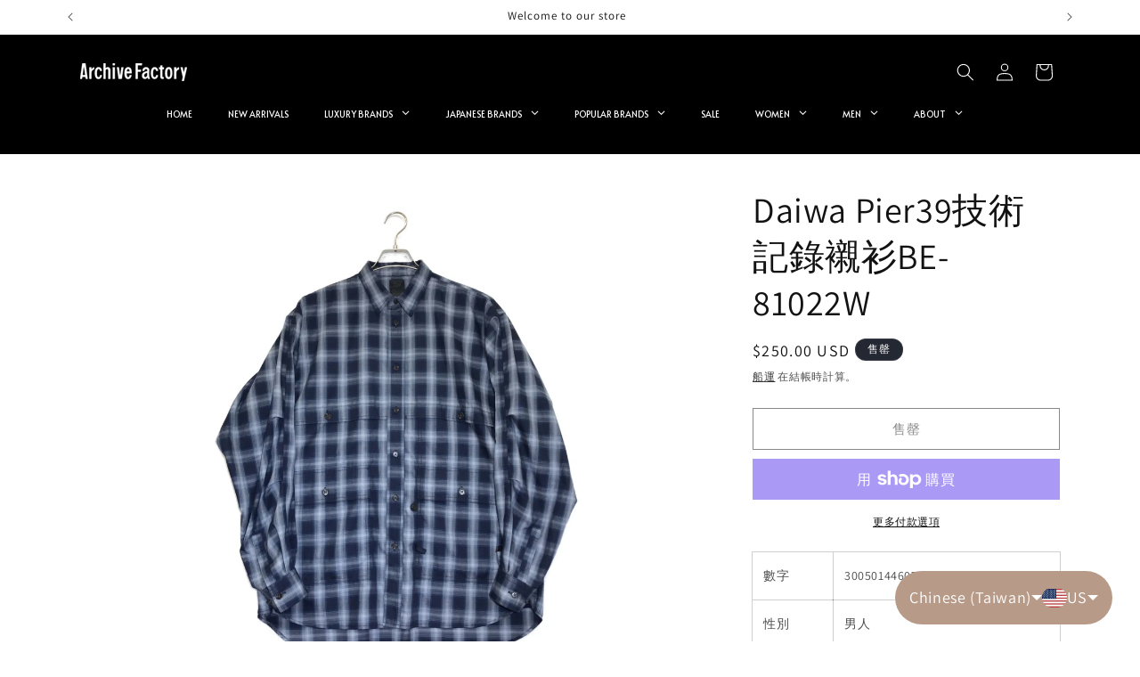

--- FILE ---
content_type: text/html; charset=utf-8
request_url: https://archive-factory.com/zh-hant/products/daiwa-pier39%E6%8A%80%E8%A1%93%E8%A8%98%E9%8C%84%E8%A5%AF%E8%A1%ABbe-81022w
body_size: 55217
content:
<!doctype html>
<html class="js" lang="zh-TW">
  <head>
	<script src="//archive-factory.com/cdn/shop/files/pandectes-rules.js?v=7083801013073100720"></script>
	
	
	
    <meta charset="utf-8">
    <meta http-equiv="X-UA-Compatible" content="IE=edge">
    <meta name="viewport" content="width=device-width,initial-scale=1">
    <meta name="theme-color" content="">
    <link rel="canonical" href="https://archive-factory.com/zh-hant/products/daiwa-pier39%e6%8a%80%e8%a1%93%e8%a8%98%e9%8c%84%e8%a5%af%e8%a1%abbe-81022w"><link rel="icon" type="image/png" href="//archive-factory.com/cdn/shop/files/favicon_32-32.png?crop=center&height=32&v=1646625378&width=32"><link rel="preconnect" href="https://fonts.shopifycdn.com" crossorigin><title>
      Daiwa Pier39技術記錄襯衫BE-81022W
 &ndash; Archive Factory</title>

    
      <meta name="description" content="數字 3005014460748-044 性別 男人 品牌 Daiwa Pier39 項目名 技術記錄件襯衫 評論 2022 A/W 顏色 海軍 型號 BE-81022W 材料 100％滌綸 健康）狀況 整個絨毛都有絨毛，衣領和袖口周圍有一個毛球（請參閱第三張和第四張照片）。 由於使用了此項目，因此有少量的划痕和污漬與使用相關。為了在商店中展出並出售，您會發現未列出的小划痕和污垢。 尺寸 m 肩部寬度 56.5cm 身體寬度 71厘米 袖長 62.5厘米 長度 80.5厘米">
    

    

<meta property="og:site_name" content="Archive Factory">
<meta property="og:url" content="https://archive-factory.com/zh-hant/products/daiwa-pier39%e6%8a%80%e8%a1%93%e8%a8%98%e9%8c%84%e8%a5%af%e8%a1%abbe-81022w">
<meta property="og:title" content="Daiwa Pier39技術記錄襯衫BE-81022W">
<meta property="og:type" content="product">
<meta property="og:description" content="數字 3005014460748-044 性別 男人 品牌 Daiwa Pier39 項目名 技術記錄件襯衫 評論 2022 A/W 顏色 海軍 型號 BE-81022W 材料 100％滌綸 健康）狀況 整個絨毛都有絨毛，衣領和袖口周圍有一個毛球（請參閱第三張和第四張照片）。 由於使用了此項目，因此有少量的划痕和污漬與使用相關。為了在商店中展出並出售，您會發現未列出的小划痕和污垢。 尺寸 m 肩部寬度 56.5cm 身體寬度 71厘米 袖長 62.5厘米 長度 80.5厘米"><meta property="og:image" content="http://archive-factory.com/cdn/shop/products/3005014460748044_01_8825.jpg?v=1676597881">
  <meta property="og:image:secure_url" content="https://archive-factory.com/cdn/shop/products/3005014460748044_01_8825.jpg?v=1676597881">
  <meta property="og:image:width" content="1500">
  <meta property="og:image:height" content="1806"><meta property="og:price:amount" content="250.00">
  <meta property="og:price:currency" content="USD"><meta name="twitter:card" content="summary_large_image">
<meta name="twitter:title" content="Daiwa Pier39技術記錄襯衫BE-81022W">
<meta name="twitter:description" content="數字 3005014460748-044 性別 男人 品牌 Daiwa Pier39 項目名 技術記錄件襯衫 評論 2022 A/W 顏色 海軍 型號 BE-81022W 材料 100％滌綸 健康）狀況 整個絨毛都有絨毛，衣領和袖口周圍有一個毛球（請參閱第三張和第四張照片）。 由於使用了此項目，因此有少量的划痕和污漬與使用相關。為了在商店中展出並出售，您會發現未列出的小划痕和污垢。 尺寸 m 肩部寬度 56.5cm 身體寬度 71厘米 袖長 62.5厘米 長度 80.5厘米">


    <script src="//archive-factory.com/cdn/shop/t/9/assets/constants.js?v=132983761750457495441721357944" defer="defer"></script>
    <script src="//archive-factory.com/cdn/shop/t/9/assets/pubsub.js?v=158357773527763999511721357944" defer="defer"></script>
    <script src="//archive-factory.com/cdn/shop/t/9/assets/global.js?v=88558128918567037191721357944" defer="defer"></script><script>window.performance && window.performance.mark && window.performance.mark('shopify.content_for_header.start');</script><meta name="facebook-domain-verification" content="a74alrqrj2al1wkizsj5zpz6ltav8l">
<meta name="facebook-domain-verification" content="764sxpgomgbdsibn6mq9yehbdht3v1">
<meta name="google-site-verification" content="K0k9laRVadi0fFg0dSzYw5QFcf9DtT7bm8Pr5lzgcNA">
<meta name="google-site-verification" content="K0k9laRVadi0fFg0dSzYw5QFcf9DtT7bm8Pr5lzgcNA">
<meta id="shopify-digital-wallet" name="shopify-digital-wallet" content="/59334754497/digital_wallets/dialog">
<meta name="shopify-checkout-api-token" content="c321058894d52123b54ce8a2cb988e45">
<meta id="in-context-paypal-metadata" data-shop-id="59334754497" data-venmo-supported="false" data-environment="production" data-locale="en_US" data-paypal-v4="true" data-currency="USD">
<link rel="alternate" hreflang="x-default" href="https://archive-factory.com/products/daiwa-pier39-tech-logger-shirts-be-81022w">
<link rel="alternate" hreflang="en" href="https://archive-factory.com/products/daiwa-pier39-tech-logger-shirts-be-81022w">
<link rel="alternate" hreflang="zh-Hant" href="https://archive-factory.com/zh-hant/products/daiwa-pier39%E6%8A%80%E8%A1%93%E8%A8%98%E9%8C%84%E8%A5%AF%E8%A1%ABbe-81022w">
<link rel="alternate" hreflang="ko" href="https://archive-factory.com/ko/products/daiwa-pier39-tech-logger-shirts-be-81022w">
<link rel="alternate" hreflang="th" href="https://archive-factory.com/th/products/daiwa-pier39-tech-logger-%E0%B9%80%E0%B8%AA%E0%B8%B7%E0%B9%89%E0%B8%AD%E0%B9%80%E0%B8%8A%E0%B8%B4%E0%B9%89%E0%B8%95-be-81022w">
<link rel="alternate" hreflang="zh-Hans" href="https://archive-factory.com/zh-hans/products/daiwa-pier39%E6%8A%80%E6%9C%AF%E8%AE%B0%E5%BD%95%E8%A1%AC%E8%A1%ABbe-81022w">
<link rel="alternate" hreflang="en-AU" href="https://japanesevintage-tf.myshopify.com/products/daiwa-pier39-tech-logger-shirts-be-81022w">
<link rel="alternate" hreflang="zh-Hant-AU" href="https://japanesevintage-tf.myshopify.com/zh-tw/products/daiwa-pier39%E6%8A%80%E8%A1%93%E8%A8%98%E9%8C%84%E8%A5%AF%E8%A1%ABbe-81022w">
<link rel="alternate" hreflang="ko-AU" href="https://japanesevintage-tf.myshopify.com/ko/products/daiwa-pier39-tech-logger-shirts-be-81022w">
<link rel="alternate" hreflang="th-AU" href="https://japanesevintage-tf.myshopify.com/th/products/daiwa-pier39-tech-logger-%E0%B9%80%E0%B8%AA%E0%B8%B7%E0%B9%89%E0%B8%AD%E0%B9%80%E0%B8%8A%E0%B8%B4%E0%B9%89%E0%B8%95-be-81022w">
<link rel="alternate" hreflang="zh-Hans-AU" href="https://japanesevintage-tf.myshopify.com/zh-cn/products/daiwa-pier39%E6%8A%80%E6%9C%AF%E8%AE%B0%E5%BD%95%E8%A1%AC%E8%A1%ABbe-81022w">
<link rel="alternate" hreflang="en-CA" href="https://japanesevintage-tf.myshopify.com/products/daiwa-pier39-tech-logger-shirts-be-81022w">
<link rel="alternate" hreflang="zh-Hant-CA" href="https://japanesevintage-tf.myshopify.com/zh-tw/products/daiwa-pier39%E6%8A%80%E8%A1%93%E8%A8%98%E9%8C%84%E8%A5%AF%E8%A1%ABbe-81022w">
<link rel="alternate" hreflang="ko-CA" href="https://japanesevintage-tf.myshopify.com/ko/products/daiwa-pier39-tech-logger-shirts-be-81022w">
<link rel="alternate" hreflang="th-CA" href="https://japanesevintage-tf.myshopify.com/th/products/daiwa-pier39-tech-logger-%E0%B9%80%E0%B8%AA%E0%B8%B7%E0%B9%89%E0%B8%AD%E0%B9%80%E0%B8%8A%E0%B8%B4%E0%B9%89%E0%B8%95-be-81022w">
<link rel="alternate" hreflang="zh-Hans-CA" href="https://japanesevintage-tf.myshopify.com/zh-cn/products/daiwa-pier39%E6%8A%80%E6%9C%AF%E8%AE%B0%E5%BD%95%E8%A1%AC%E8%A1%ABbe-81022w">
<link rel="alternate" hreflang="en-HK" href="https://japanesevintage-tf.myshopify.com/products/daiwa-pier39-tech-logger-shirts-be-81022w">
<link rel="alternate" hreflang="zh-Hant-HK" href="https://japanesevintage-tf.myshopify.com/zh-tw/products/daiwa-pier39%E6%8A%80%E8%A1%93%E8%A8%98%E9%8C%84%E8%A5%AF%E8%A1%ABbe-81022w">
<link rel="alternate" hreflang="ko-HK" href="https://japanesevintage-tf.myshopify.com/ko/products/daiwa-pier39-tech-logger-shirts-be-81022w">
<link rel="alternate" hreflang="th-HK" href="https://japanesevintage-tf.myshopify.com/th/products/daiwa-pier39-tech-logger-%E0%B9%80%E0%B8%AA%E0%B8%B7%E0%B9%89%E0%B8%AD%E0%B9%80%E0%B8%8A%E0%B8%B4%E0%B9%89%E0%B8%95-be-81022w">
<link rel="alternate" hreflang="zh-Hans-HK" href="https://japanesevintage-tf.myshopify.com/zh-cn/products/daiwa-pier39%E6%8A%80%E6%9C%AF%E8%AE%B0%E5%BD%95%E8%A1%AC%E8%A1%ABbe-81022w">
<link rel="alternate" hreflang="en-KR" href="https://archive-factory.com/en-kr/products/daiwa-pier39-tech-logger-shirts-be-81022w">
<link rel="alternate" hreflang="zh-Hans-KR" href="https://archive-factory.com/zh-kr/products/daiwa-pier39%E6%8A%80%E6%9C%AF%E8%AE%B0%E5%BD%95%E8%A1%AC%E8%A1%ABbe-81022w">
<link rel="alternate" hreflang="th-KR" href="https://archive-factory.com/th-kr/products/daiwa-pier39-tech-logger-%E0%B9%80%E0%B8%AA%E0%B8%B7%E0%B9%89%E0%B8%AD%E0%B9%80%E0%B8%8A%E0%B8%B4%E0%B9%89%E0%B8%95-be-81022w">
<link rel="alternate" hreflang="ko-KR" href="https://archive-factory.com/ko-kr/products/daiwa-pier39-tech-logger-shirts-be-81022w">
<link rel="alternate" hreflang="en-TW" href="https://archive-factory.com/en-tw/products/daiwa-pier39-tech-logger-shirts-be-81022w">
<link rel="alternate" hreflang="zh-Hant-TW" href="https://archive-factory.com/zh-hant-tw/products/daiwa-pier39%E6%8A%80%E8%A1%93%E8%A8%98%E9%8C%84%E8%A5%AF%E8%A1%ABbe-81022w">
<link rel="alternate" hreflang="ko-TW" href="https://archive-factory.com/ko-tw/products/daiwa-pier39-tech-logger-shirts-be-81022w">
<link rel="alternate" hreflang="th-TW" href="https://archive-factory.com/th-tw/products/daiwa-pier39-tech-logger-%E0%B9%80%E0%B8%AA%E0%B8%B7%E0%B9%89%E0%B8%AD%E0%B9%80%E0%B8%8A%E0%B8%B4%E0%B9%89%E0%B8%95-be-81022w">
<link rel="alternate" hreflang="zh-Hans-TW" href="https://archive-factory.com/zh-hans-tw/products/daiwa-pier39%E6%8A%80%E6%9C%AF%E8%AE%B0%E5%BD%95%E8%A1%AC%E8%A1%ABbe-81022w">
<link rel="alternate" hreflang="en-CN" href="https://archive-factory.com/en-cn/products/daiwa-pier39-tech-logger-shirts-be-81022w">
<link rel="alternate" hreflang="th-CN" href="https://archive-factory.com/th-cn/products/daiwa-pier39-tech-logger-%E0%B9%80%E0%B8%AA%E0%B8%B7%E0%B9%89%E0%B8%AD%E0%B9%80%E0%B8%8A%E0%B8%B4%E0%B9%89%E0%B8%95-be-81022w">
<link rel="alternate" hreflang="ko-CN" href="https://archive-factory.com/ko-cn/products/daiwa-pier39-tech-logger-shirts-be-81022w">
<link rel="alternate" hreflang="zh-Hans-CN" href="https://archive-factory.com/zh-cn/products/daiwa-pier39%E6%8A%80%E6%9C%AF%E8%AE%B0%E5%BD%95%E8%A1%AC%E8%A1%ABbe-81022w">
<link rel="alternate" hreflang="zh-Hant-TH" href="https://archive-factory.com/zh-hant/products/daiwa-pier39%E6%8A%80%E8%A1%93%E8%A8%98%E9%8C%84%E8%A5%AF%E8%A1%ABbe-81022w">
<link rel="alternate" hreflang="zh-Hans-TH" href="https://archive-factory.com/zh-hans/products/daiwa-pier39%E6%8A%80%E6%9C%AF%E8%AE%B0%E5%BD%95%E8%A1%AC%E8%A1%ABbe-81022w">
<link rel="alternate" hreflang="zh-Hant-US" href="https://archive-factory.com/zh-hant/products/daiwa-pier39%E6%8A%80%E8%A1%93%E8%A8%98%E9%8C%84%E8%A5%AF%E8%A1%ABbe-81022w">
<link rel="alternate" hreflang="zh-Hans-US" href="https://archive-factory.com/zh-hans/products/daiwa-pier39%E6%8A%80%E6%9C%AF%E8%AE%B0%E5%BD%95%E8%A1%AC%E8%A1%ABbe-81022w">
<link rel="alternate" type="application/json+oembed" href="https://archive-factory.com/zh-hant/products/daiwa-pier39%e6%8a%80%e8%a1%93%e8%a8%98%e9%8c%84%e8%a5%af%e8%a1%abbe-81022w.oembed">
<script async="async" src="/checkouts/internal/preloads.js?locale=zh-US"></script>
<link rel="preconnect" href="https://shop.app" crossorigin="anonymous">
<script async="async" src="https://shop.app/checkouts/internal/preloads.js?locale=zh-US&shop_id=59334754497" crossorigin="anonymous"></script>
<script id="apple-pay-shop-capabilities" type="application/json">{"shopId":59334754497,"countryCode":"JP","currencyCode":"USD","merchantCapabilities":["supports3DS"],"merchantId":"gid:\/\/shopify\/Shop\/59334754497","merchantName":"Archive Factory","requiredBillingContactFields":["postalAddress","email","phone"],"requiredShippingContactFields":["postalAddress","email","phone"],"shippingType":"shipping","supportedNetworks":["visa","masterCard","amex"],"total":{"type":"pending","label":"Archive Factory","amount":"1.00"},"shopifyPaymentsEnabled":true,"supportsSubscriptions":true}</script>
<script id="shopify-features" type="application/json">{"accessToken":"c321058894d52123b54ce8a2cb988e45","betas":["rich-media-storefront-analytics"],"domain":"archive-factory.com","predictiveSearch":true,"shopId":59334754497,"locale":"zh-tw"}</script>
<script>var Shopify = Shopify || {};
Shopify.shop = "japanesevintage-tf.myshopify.com";
Shopify.locale = "zh-TW";
Shopify.currency = {"active":"USD","rate":"1.0"};
Shopify.country = "US";
Shopify.theme = {"name":"ArchiveFactory(v202407)","id":166299205825,"schema_name":"Dawn","schema_version":"15.0.0","theme_store_id":887,"role":"main"};
Shopify.theme.handle = "null";
Shopify.theme.style = {"id":null,"handle":null};
Shopify.cdnHost = "archive-factory.com/cdn";
Shopify.routes = Shopify.routes || {};
Shopify.routes.root = "/zh-hant/";</script>
<script type="module">!function(o){(o.Shopify=o.Shopify||{}).modules=!0}(window);</script>
<script>!function(o){function n(){var o=[];function n(){o.push(Array.prototype.slice.apply(arguments))}return n.q=o,n}var t=o.Shopify=o.Shopify||{};t.loadFeatures=n(),t.autoloadFeatures=n()}(window);</script>
<script>
  window.ShopifyPay = window.ShopifyPay || {};
  window.ShopifyPay.apiHost = "shop.app\/pay";
  window.ShopifyPay.redirectState = null;
</script>
<script id="shop-js-analytics" type="application/json">{"pageType":"product"}</script>
<script defer="defer" async type="module" src="//archive-factory.com/cdn/shopifycloud/shop-js/modules/v2/client.init-shop-cart-sync_D9dVssWa.zh-TW.esm.js"></script>
<script defer="defer" async type="module" src="//archive-factory.com/cdn/shopifycloud/shop-js/modules/v2/chunk.common_OJXd8nZT.esm.js"></script>
<script type="module">
  await import("//archive-factory.com/cdn/shopifycloud/shop-js/modules/v2/client.init-shop-cart-sync_D9dVssWa.zh-TW.esm.js");
await import("//archive-factory.com/cdn/shopifycloud/shop-js/modules/v2/chunk.common_OJXd8nZT.esm.js");

  window.Shopify.SignInWithShop?.initShopCartSync?.({"fedCMEnabled":true,"windoidEnabled":true});

</script>
<script>
  window.Shopify = window.Shopify || {};
  if (!window.Shopify.featureAssets) window.Shopify.featureAssets = {};
  window.Shopify.featureAssets['shop-js'] = {"shop-cart-sync":["modules/v2/client.shop-cart-sync_DZfzH39x.zh-TW.esm.js","modules/v2/chunk.common_OJXd8nZT.esm.js"],"init-fed-cm":["modules/v2/client.init-fed-cm_DodsQcqe.zh-TW.esm.js","modules/v2/chunk.common_OJXd8nZT.esm.js"],"shop-button":["modules/v2/client.shop-button_D-iwf52C.zh-TW.esm.js","modules/v2/chunk.common_OJXd8nZT.esm.js"],"shop-cash-offers":["modules/v2/client.shop-cash-offers_Cyil_cDS.zh-TW.esm.js","modules/v2/chunk.common_OJXd8nZT.esm.js","modules/v2/chunk.modal_C5bQInl2.esm.js"],"init-windoid":["modules/v2/client.init-windoid_DkY0Nl5K.zh-TW.esm.js","modules/v2/chunk.common_OJXd8nZT.esm.js"],"shop-toast-manager":["modules/v2/client.shop-toast-manager_qlvfhAv_.zh-TW.esm.js","modules/v2/chunk.common_OJXd8nZT.esm.js"],"init-shop-email-lookup-coordinator":["modules/v2/client.init-shop-email-lookup-coordinator_BBzHOrgE.zh-TW.esm.js","modules/v2/chunk.common_OJXd8nZT.esm.js"],"init-shop-cart-sync":["modules/v2/client.init-shop-cart-sync_D9dVssWa.zh-TW.esm.js","modules/v2/chunk.common_OJXd8nZT.esm.js"],"avatar":["modules/v2/client.avatar_BTnouDA3.zh-TW.esm.js"],"pay-button":["modules/v2/client.pay-button_DtE7E5DC.zh-TW.esm.js","modules/v2/chunk.common_OJXd8nZT.esm.js"],"init-customer-accounts":["modules/v2/client.init-customer-accounts_D9Hj9SCP.zh-TW.esm.js","modules/v2/client.shop-login-button_BjvtuwE0.zh-TW.esm.js","modules/v2/chunk.common_OJXd8nZT.esm.js","modules/v2/chunk.modal_C5bQInl2.esm.js"],"init-shop-for-new-customer-accounts":["modules/v2/client.init-shop-for-new-customer-accounts_D4_GLl3m.zh-TW.esm.js","modules/v2/client.shop-login-button_BjvtuwE0.zh-TW.esm.js","modules/v2/chunk.common_OJXd8nZT.esm.js","modules/v2/chunk.modal_C5bQInl2.esm.js"],"shop-login-button":["modules/v2/client.shop-login-button_BjvtuwE0.zh-TW.esm.js","modules/v2/chunk.common_OJXd8nZT.esm.js","modules/v2/chunk.modal_C5bQInl2.esm.js"],"init-customer-accounts-sign-up":["modules/v2/client.init-customer-accounts-sign-up_CUqsN-zj.zh-TW.esm.js","modules/v2/client.shop-login-button_BjvtuwE0.zh-TW.esm.js","modules/v2/chunk.common_OJXd8nZT.esm.js","modules/v2/chunk.modal_C5bQInl2.esm.js"],"shop-follow-button":["modules/v2/client.shop-follow-button_CzBEmefI.zh-TW.esm.js","modules/v2/chunk.common_OJXd8nZT.esm.js","modules/v2/chunk.modal_C5bQInl2.esm.js"],"checkout-modal":["modules/v2/client.checkout-modal_BEGRqLz2.zh-TW.esm.js","modules/v2/chunk.common_OJXd8nZT.esm.js","modules/v2/chunk.modal_C5bQInl2.esm.js"],"lead-capture":["modules/v2/client.lead-capture_BKHeCid9.zh-TW.esm.js","modules/v2/chunk.common_OJXd8nZT.esm.js","modules/v2/chunk.modal_C5bQInl2.esm.js"],"shop-login":["modules/v2/client.shop-login_ChuzUg_t.zh-TW.esm.js","modules/v2/chunk.common_OJXd8nZT.esm.js","modules/v2/chunk.modal_C5bQInl2.esm.js"],"payment-terms":["modules/v2/client.payment-terms_KQRU5lPA.zh-TW.esm.js","modules/v2/chunk.common_OJXd8nZT.esm.js","modules/v2/chunk.modal_C5bQInl2.esm.js"]};
</script>
<script>(function() {
  var isLoaded = false;
  function asyncLoad() {
    if (isLoaded) return;
    isLoaded = true;
    var urls = ["https:\/\/gdprcdn.b-cdn.net\/js\/gdpr_cookie_consent.min.js?shop=japanesevintage-tf.myshopify.com","https:\/\/cdn.nfcube.com\/instafeed-365b89a739635d520c00a3c619a3c164.js?shop=japanesevintage-tf.myshopify.com","https:\/\/trust.conversionbear.com\/script?app=trust_badge\u0026shop=japanesevintage-tf.myshopify.com"];
    for (var i = 0; i < urls.length; i++) {
      var s = document.createElement('script');
      s.type = 'text/javascript';
      s.async = true;
      s.src = urls[i];
      var x = document.getElementsByTagName('script')[0];
      x.parentNode.insertBefore(s, x);
    }
  };
  if(window.attachEvent) {
    window.attachEvent('onload', asyncLoad);
  } else {
    window.addEventListener('load', asyncLoad, false);
  }
})();</script>
<script id="__st">var __st={"a":59334754497,"offset":32400,"reqid":"2bc3f4e2-8276-4bf8-a522-f9cbdeb199a6-1768810964","pageurl":"archive-factory.com\/zh-hant\/products\/daiwa-pier39%E6%8A%80%E8%A1%93%E8%A8%98%E9%8C%84%E8%A5%AF%E8%A1%ABbe-81022w","u":"690f443555dc","p":"product","rtyp":"product","rid":7560090484929};</script>
<script>window.ShopifyPaypalV4VisibilityTracking = true;</script>
<script id="captcha-bootstrap">!function(){'use strict';const t='contact',e='account',n='new_comment',o=[[t,t],['blogs',n],['comments',n],[t,'customer']],c=[[e,'customer_login'],[e,'guest_login'],[e,'recover_customer_password'],[e,'create_customer']],r=t=>t.map((([t,e])=>`form[action*='/${t}']:not([data-nocaptcha='true']) input[name='form_type'][value='${e}']`)).join(','),a=t=>()=>t?[...document.querySelectorAll(t)].map((t=>t.form)):[];function s(){const t=[...o],e=r(t);return a(e)}const i='password',u='form_key',d=['recaptcha-v3-token','g-recaptcha-response','h-captcha-response',i],f=()=>{try{return window.sessionStorage}catch{return}},m='__shopify_v',_=t=>t.elements[u];function p(t,e,n=!1){try{const o=window.sessionStorage,c=JSON.parse(o.getItem(e)),{data:r}=function(t){const{data:e,action:n}=t;return t[m]||n?{data:e,action:n}:{data:t,action:n}}(c);for(const[e,n]of Object.entries(r))t.elements[e]&&(t.elements[e].value=n);n&&o.removeItem(e)}catch(o){console.error('form repopulation failed',{error:o})}}const l='form_type',E='cptcha';function T(t){t.dataset[E]=!0}const w=window,h=w.document,L='Shopify',v='ce_forms',y='captcha';let A=!1;((t,e)=>{const n=(g='f06e6c50-85a8-45c8-87d0-21a2b65856fe',I='https://cdn.shopify.com/shopifycloud/storefront-forms-hcaptcha/ce_storefront_forms_captcha_hcaptcha.v1.5.2.iife.js',D={infoText:'已受到 hCaptcha 保護',privacyText:'隱私',termsText:'條款'},(t,e,n)=>{const o=w[L][v],c=o.bindForm;if(c)return c(t,g,e,D).then(n);var r;o.q.push([[t,g,e,D],n]),r=I,A||(h.body.append(Object.assign(h.createElement('script'),{id:'captcha-provider',async:!0,src:r})),A=!0)});var g,I,D;w[L]=w[L]||{},w[L][v]=w[L][v]||{},w[L][v].q=[],w[L][y]=w[L][y]||{},w[L][y].protect=function(t,e){n(t,void 0,e),T(t)},Object.freeze(w[L][y]),function(t,e,n,w,h,L){const[v,y,A,g]=function(t,e,n){const i=e?o:[],u=t?c:[],d=[...i,...u],f=r(d),m=r(i),_=r(d.filter((([t,e])=>n.includes(e))));return[a(f),a(m),a(_),s()]}(w,h,L),I=t=>{const e=t.target;return e instanceof HTMLFormElement?e:e&&e.form},D=t=>v().includes(t);t.addEventListener('submit',(t=>{const e=I(t);if(!e)return;const n=D(e)&&!e.dataset.hcaptchaBound&&!e.dataset.recaptchaBound,o=_(e),c=g().includes(e)&&(!o||!o.value);(n||c)&&t.preventDefault(),c&&!n&&(function(t){try{if(!f())return;!function(t){const e=f();if(!e)return;const n=_(t);if(!n)return;const o=n.value;o&&e.removeItem(o)}(t);const e=Array.from(Array(32),(()=>Math.random().toString(36)[2])).join('');!function(t,e){_(t)||t.append(Object.assign(document.createElement('input'),{type:'hidden',name:u})),t.elements[u].value=e}(t,e),function(t,e){const n=f();if(!n)return;const o=[...t.querySelectorAll(`input[type='${i}']`)].map((({name:t})=>t)),c=[...d,...o],r={};for(const[a,s]of new FormData(t).entries())c.includes(a)||(r[a]=s);n.setItem(e,JSON.stringify({[m]:1,action:t.action,data:r}))}(t,e)}catch(e){console.error('failed to persist form',e)}}(e),e.submit())}));const S=(t,e)=>{t&&!t.dataset[E]&&(n(t,e.some((e=>e===t))),T(t))};for(const o of['focusin','change'])t.addEventListener(o,(t=>{const e=I(t);D(e)&&S(e,y())}));const B=e.get('form_key'),M=e.get(l),P=B&&M;t.addEventListener('DOMContentLoaded',(()=>{const t=y();if(P)for(const e of t)e.elements[l].value===M&&p(e,B);[...new Set([...A(),...v().filter((t=>'true'===t.dataset.shopifyCaptcha))])].forEach((e=>S(e,t)))}))}(h,new URLSearchParams(w.location.search),n,t,e,['guest_login'])})(!0,!0)}();</script>
<script integrity="sha256-4kQ18oKyAcykRKYeNunJcIwy7WH5gtpwJnB7kiuLZ1E=" data-source-attribution="shopify.loadfeatures" defer="defer" src="//archive-factory.com/cdn/shopifycloud/storefront/assets/storefront/load_feature-a0a9edcb.js" crossorigin="anonymous"></script>
<script crossorigin="anonymous" defer="defer" src="//archive-factory.com/cdn/shopifycloud/storefront/assets/shopify_pay/storefront-65b4c6d7.js?v=20250812"></script>
<script data-source-attribution="shopify.dynamic_checkout.dynamic.init">var Shopify=Shopify||{};Shopify.PaymentButton=Shopify.PaymentButton||{isStorefrontPortableWallets:!0,init:function(){window.Shopify.PaymentButton.init=function(){};var t=document.createElement("script");t.src="https://archive-factory.com/cdn/shopifycloud/portable-wallets/latest/portable-wallets.zh-tw.js",t.type="module",document.head.appendChild(t)}};
</script>
<script data-source-attribution="shopify.dynamic_checkout.buyer_consent">
  function portableWalletsHideBuyerConsent(e){var t=document.getElementById("shopify-buyer-consent"),n=document.getElementById("shopify-subscription-policy-button");t&&n&&(t.classList.add("hidden"),t.setAttribute("aria-hidden","true"),n.removeEventListener("click",e))}function portableWalletsShowBuyerConsent(e){var t=document.getElementById("shopify-buyer-consent"),n=document.getElementById("shopify-subscription-policy-button");t&&n&&(t.classList.remove("hidden"),t.removeAttribute("aria-hidden"),n.addEventListener("click",e))}window.Shopify?.PaymentButton&&(window.Shopify.PaymentButton.hideBuyerConsent=portableWalletsHideBuyerConsent,window.Shopify.PaymentButton.showBuyerConsent=portableWalletsShowBuyerConsent);
</script>
<script>
  function portableWalletsCleanup(e){e&&e.src&&console.error("Failed to load portable wallets script "+e.src);var t=document.querySelectorAll("shopify-accelerated-checkout .shopify-payment-button__skeleton, shopify-accelerated-checkout-cart .wallet-cart-button__skeleton"),e=document.getElementById("shopify-buyer-consent");for(let e=0;e<t.length;e++)t[e].remove();e&&e.remove()}function portableWalletsNotLoadedAsModule(e){e instanceof ErrorEvent&&"string"==typeof e.message&&e.message.includes("import.meta")&&"string"==typeof e.filename&&e.filename.includes("portable-wallets")&&(window.removeEventListener("error",portableWalletsNotLoadedAsModule),window.Shopify.PaymentButton.failedToLoad=e,"loading"===document.readyState?document.addEventListener("DOMContentLoaded",window.Shopify.PaymentButton.init):window.Shopify.PaymentButton.init())}window.addEventListener("error",portableWalletsNotLoadedAsModule);
</script>

<script type="module" src="https://archive-factory.com/cdn/shopifycloud/portable-wallets/latest/portable-wallets.zh-tw.js" onError="portableWalletsCleanup(this)" crossorigin="anonymous"></script>
<script nomodule>
  document.addEventListener("DOMContentLoaded", portableWalletsCleanup);
</script>

<link id="shopify-accelerated-checkout-styles" rel="stylesheet" media="screen" href="https://archive-factory.com/cdn/shopifycloud/portable-wallets/latest/accelerated-checkout-backwards-compat.css" crossorigin="anonymous">
<style id="shopify-accelerated-checkout-cart">
        #shopify-buyer-consent {
  margin-top: 1em;
  display: inline-block;
  width: 100%;
}

#shopify-buyer-consent.hidden {
  display: none;
}

#shopify-subscription-policy-button {
  background: none;
  border: none;
  padding: 0;
  text-decoration: underline;
  font-size: inherit;
  cursor: pointer;
}

#shopify-subscription-policy-button::before {
  box-shadow: none;
}

      </style>
<script id="sections-script" data-sections="header" defer="defer" src="//archive-factory.com/cdn/shop/t/9/compiled_assets/scripts.js?v=943"></script>
<script>window.performance && window.performance.mark && window.performance.mark('shopify.content_for_header.end');</script>


    <style data-shopify>
      @font-face {
  font-family: Assistant;
  font-weight: 400;
  font-style: normal;
  font-display: swap;
  src: url("//archive-factory.com/cdn/fonts/assistant/assistant_n4.9120912a469cad1cc292572851508ca49d12e768.woff2") format("woff2"),
       url("//archive-factory.com/cdn/fonts/assistant/assistant_n4.6e9875ce64e0fefcd3f4446b7ec9036b3ddd2985.woff") format("woff");
}

      @font-face {
  font-family: Assistant;
  font-weight: 700;
  font-style: normal;
  font-display: swap;
  src: url("//archive-factory.com/cdn/fonts/assistant/assistant_n7.bf44452348ec8b8efa3aa3068825305886b1c83c.woff2") format("woff2"),
       url("//archive-factory.com/cdn/fonts/assistant/assistant_n7.0c887fee83f6b3bda822f1150b912c72da0f7b64.woff") format("woff");
}

      
      
      @font-face {
  font-family: Assistant;
  font-weight: 400;
  font-style: normal;
  font-display: swap;
  src: url("//archive-factory.com/cdn/fonts/assistant/assistant_n4.9120912a469cad1cc292572851508ca49d12e768.woff2") format("woff2"),
       url("//archive-factory.com/cdn/fonts/assistant/assistant_n4.6e9875ce64e0fefcd3f4446b7ec9036b3ddd2985.woff") format("woff");
}


      
        :root,
        .color-scheme-1 {
          --color-background: 255,255,255;
        
          --gradient-background: #ffffff;
        

        

        --color-foreground: 18,18,18;
        --color-background-contrast: 191,191,191;
        --color-shadow: 18,18,18;
        --color-button: 18,18,18;
        --color-button-text: 255,255,255;
        --color-secondary-button: 255,255,255;
        --color-secondary-button-text: 18,18,18;
        --color-link: 18,18,18;
        --color-badge-foreground: 18,18,18;
        --color-badge-background: 255,255,255;
        --color-badge-border: 18,18,18;
        --payment-terms-background-color: rgb(255 255 255);
      }
      
        
        .color-scheme-2 {
          --color-background: 243,243,243;
        
          --gradient-background: #f3f3f3;
        

        

        --color-foreground: 18,18,18;
        --color-background-contrast: 179,179,179;
        --color-shadow: 18,18,18;
        --color-button: 18,18,18;
        --color-button-text: 243,243,243;
        --color-secondary-button: 243,243,243;
        --color-secondary-button-text: 18,18,18;
        --color-link: 18,18,18;
        --color-badge-foreground: 18,18,18;
        --color-badge-background: 243,243,243;
        --color-badge-border: 18,18,18;
        --payment-terms-background-color: rgb(243 243 243);
      }
      
        
        .color-scheme-3 {
          --color-background: 36,40,51;
        
          --gradient-background: #242833;
        

        

        --color-foreground: 255,255,255;
        --color-background-contrast: 47,52,66;
        --color-shadow: 18,18,18;
        --color-button: 255,255,255;
        --color-button-text: 0,0,0;
        --color-secondary-button: 36,40,51;
        --color-secondary-button-text: 255,255,255;
        --color-link: 255,255,255;
        --color-badge-foreground: 255,255,255;
        --color-badge-background: 36,40,51;
        --color-badge-border: 255,255,255;
        --payment-terms-background-color: rgb(36 40 51);
      }
      
        
        .color-scheme-4 {
          --color-background: 0,0,0;
        
          --gradient-background: #000000;
        

        

        --color-foreground: 255,255,255;
        --color-background-contrast: 128,128,128;
        --color-shadow: 0,0,0;
        --color-button: 255,255,255;
        --color-button-text: 0,0,0;
        --color-secondary-button: 0,0,0;
        --color-secondary-button-text: 255,255,255;
        --color-link: 255,255,255;
        --color-badge-foreground: 255,255,255;
        --color-badge-background: 0,0,0;
        --color-badge-border: 255,255,255;
        --payment-terms-background-color: rgb(0 0 0);
      }
      
        
        .color-scheme-5 {
          --color-background: 255,255,255;
        
          --gradient-background: #ffffff;
        

        

        --color-foreground: 255,0,0;
        --color-background-contrast: 191,191,191;
        --color-shadow: 18,18,18;
        --color-button: 255,255,255;
        --color-button-text: 51,79,180;
        --color-secondary-button: 255,255,255;
        --color-secondary-button-text: 255,255,255;
        --color-link: 255,255,255;
        --color-badge-foreground: 255,0,0;
        --color-badge-background: 255,255,255;
        --color-badge-border: 255,0,0;
        --payment-terms-background-color: rgb(255 255 255);
      }
      

      body, .color-scheme-1, .color-scheme-2, .color-scheme-3, .color-scheme-4, .color-scheme-5 {
        color: rgba(var(--color-foreground), 0.75);
        background-color: rgb(var(--color-background));
      }

      :root {
        --font-body-family: Assistant, sans-serif;
        --font-body-style: normal;
        --font-body-weight: 400;
        --font-body-weight-bold: 700;

        --font-heading-family: Assistant, sans-serif;
        --font-heading-style: normal;
        --font-heading-weight: 400;

        --font-body-scale: 1.0;
        --font-heading-scale: 1.0;

        --media-padding: px;
        --media-border-opacity: 0.05;
        --media-border-width: 0px;
        --media-radius: 0px;
        --media-shadow-opacity: 0.0;
        --media-shadow-horizontal-offset: 0px;
        --media-shadow-vertical-offset: 0px;
        --media-shadow-blur-radius: 0px;
        --media-shadow-visible: 0;

        --page-width: 120rem;
        --page-width-margin: 0rem;

        --product-card-image-padding: 0.0rem;
        --product-card-corner-radius: 0.0rem;
        --product-card-text-alignment: left;
        --product-card-border-width: 0.0rem;
        --product-card-border-opacity: 0.0;
        --product-card-shadow-opacity: 0.1;
        --product-card-shadow-visible: 1;
        --product-card-shadow-horizontal-offset: 0.0rem;
        --product-card-shadow-vertical-offset: 0.0rem;
        --product-card-shadow-blur-radius: 0.0rem;

        --collection-card-image-padding: 0.0rem;
        --collection-card-corner-radius: 0.0rem;
        --collection-card-text-alignment: left;
        --collection-card-border-width: 0.0rem;
        --collection-card-border-opacity: 0.0;
        --collection-card-shadow-opacity: 0.1;
        --collection-card-shadow-visible: 1;
        --collection-card-shadow-horizontal-offset: 0.0rem;
        --collection-card-shadow-vertical-offset: 0.0rem;
        --collection-card-shadow-blur-radius: 0.0rem;

        --blog-card-image-padding: 0.0rem;
        --blog-card-corner-radius: 0.0rem;
        --blog-card-text-alignment: left;
        --blog-card-border-width: 0.0rem;
        --blog-card-border-opacity: 0.0;
        --blog-card-shadow-opacity: 0.1;
        --blog-card-shadow-visible: 1;
        --blog-card-shadow-horizontal-offset: 0.0rem;
        --blog-card-shadow-vertical-offset: 0.0rem;
        --blog-card-shadow-blur-radius: 0.0rem;

        --badge-corner-radius: 4.0rem;

        --popup-border-width: 1px;
        --popup-border-opacity: 0.1;
        --popup-corner-radius: 0px;
        --popup-shadow-opacity: 0.0;
        --popup-shadow-horizontal-offset: 0px;
        --popup-shadow-vertical-offset: 0px;
        --popup-shadow-blur-radius: 0px;

        --drawer-border-width: 1px;
        --drawer-border-opacity: 0.1;
        --drawer-shadow-opacity: 0.0;
        --drawer-shadow-horizontal-offset: 0px;
        --drawer-shadow-vertical-offset: 0px;
        --drawer-shadow-blur-radius: 0px;

        --spacing-sections-desktop: 0px;
        --spacing-sections-mobile: 0px;

        --grid-desktop-vertical-spacing: 8px;
        --grid-desktop-horizontal-spacing: 8px;
        --grid-mobile-vertical-spacing: 4px;
        --grid-mobile-horizontal-spacing: 4px;

        --text-boxes-border-opacity: 0.0;
        --text-boxes-border-width: 0px;
        --text-boxes-radius: 0px;
        --text-boxes-shadow-opacity: 0.0;
        --text-boxes-shadow-visible: 0;
        --text-boxes-shadow-horizontal-offset: 0px;
        --text-boxes-shadow-vertical-offset: 0px;
        --text-boxes-shadow-blur-radius: 0px;

        --buttons-radius: 0px;
        --buttons-radius-outset: 0px;
        --buttons-border-width: 1px;
        --buttons-border-opacity: 1.0;
        --buttons-shadow-opacity: 0.0;
        --buttons-shadow-visible: 0;
        --buttons-shadow-horizontal-offset: 0px;
        --buttons-shadow-vertical-offset: 0px;
        --buttons-shadow-blur-radius: 0px;
        --buttons-border-offset: 0px;

        --inputs-radius: 0px;
        --inputs-border-width: 1px;
        --inputs-border-opacity: 0.55;
        --inputs-shadow-opacity: 0.0;
        --inputs-shadow-horizontal-offset: 0px;
        --inputs-margin-offset: 0px;
        --inputs-shadow-vertical-offset: 0px;
        --inputs-shadow-blur-radius: 0px;
        --inputs-radius-outset: 0px;

        --variant-pills-radius: 40px;
        --variant-pills-border-width: 1px;
        --variant-pills-border-opacity: 0.55;
        --variant-pills-shadow-opacity: 0.0;
        --variant-pills-shadow-horizontal-offset: 0px;
        --variant-pills-shadow-vertical-offset: 0px;
        --variant-pills-shadow-blur-radius: 0px;
      }

      *,
      *::before,
      *::after {
        box-sizing: inherit;
      }

      html {
        box-sizing: border-box;
        font-size: calc(var(--font-body-scale) * 62.5%);
        height: 100%;
      }

      body {
        display: grid;
        grid-template-rows: auto auto 1fr auto;
        grid-template-columns: 100%;
        min-height: 100%;
        margin: 0;
        font-size: 1.5rem;
        letter-spacing: 0.06rem;
        line-height: calc(1 + 0.8 / var(--font-body-scale));
        font-family: var(--font-body-family);
        font-style: var(--font-body-style);
        font-weight: var(--font-body-weight);
      }

      @media screen and (min-width: 750px) {
        body {
          font-size: 1.6rem;
        }
      }
    </style>

    <link href="//archive-factory.com/cdn/shop/t/9/assets/base.css?v=144968985024194912401721357944" rel="stylesheet" type="text/css" media="all" />

      <link rel="preload" as="font" href="//archive-factory.com/cdn/fonts/assistant/assistant_n4.9120912a469cad1cc292572851508ca49d12e768.woff2" type="font/woff2" crossorigin>
      

      <link rel="preload" as="font" href="//archive-factory.com/cdn/fonts/assistant/assistant_n4.9120912a469cad1cc292572851508ca49d12e768.woff2" type="font/woff2" crossorigin>
      
<link href="//archive-factory.com/cdn/shop/t/9/assets/component-localization-form.css?v=120620094879297847921721357944" rel="stylesheet" type="text/css" media="all" />
      <script src="//archive-factory.com/cdn/shop/t/9/assets/localization-form.js?v=144176611646395275351721357944" defer="defer"></script><link
        rel="stylesheet"
        href="//archive-factory.com/cdn/shop/t/9/assets/component-predictive-search.css?v=118923337488134913561721357944"
        media="print"
        onload="this.media='all'"
      ><script>
      if (Shopify.designMode) {
        document.documentElement.classList.add('shopify-design-mode');
      }
    </script>
  <!-- BEGIN app block: shopify://apps/consentmo-gdpr/blocks/gdpr_cookie_consent/4fbe573f-a377-4fea-9801-3ee0858cae41 -->


<!-- END app block --><!-- BEGIN app block: shopify://apps/pandectes-gdpr/blocks/banner/58c0baa2-6cc1-480c-9ea6-38d6d559556a -->
  
    
      <!-- TCF is active, scripts are loaded above -->
      
      <script>
        
          window.PandectesSettings = {"store":{"id":59334754497,"plan":"premium","theme":"ArchiveFactory(v202407)","primaryLocale":"en","adminMode":false,"headless":false,"storefrontRootDomain":"","checkoutRootDomain":"","storefrontAccessToken":""},"tsPublished":1742878799,"declaration":{"showPurpose":true,"showProvider":true,"declIntroText":"We use cookies to optimize website functionality, analyze the performance, and provide personalized experience to you. Some cookies are essential to make the website operate and function correctly. Those cookies cannot be disabled. In this window you can manage your preference of cookies.","showDateGenerated":true},"language":{"unpublished":[],"languageMode":"Multilingual","fallbackLanguage":"en","languageDetection":"browser","languagesSupported":["zh","ko","th"]},"texts":{"managed":{"headerText":{"en":"We respect your privacy"},"consentText":{"en":"We use cookies to optimize website functionality, analyze the performance, and provide personalized experience to you."},"linkText":{"en":"Learn more"},"imprintText":{"en":"Imprint"},"allowButtonText":{"en":"Accept"},"denyButtonText":{"en":"Decline"},"dismissButtonText":{"en":"Ok"},"leaveSiteButtonText":{"en":"Leave this site"},"preferencesButtonText":{"en":"Preferences"},"cookiePolicyText":{"en":"Cookie policy"},"preferencesPopupTitleText":{"en":"Manage consent preferences"},"preferencesPopupIntroText":{"en":"We use cookies to optimize website functionality, analyze the performance, and provide personalized experience to you. Some cookies are essential to make the website operate and function correctly. Those cookies cannot be disabled. In this window you can manage your preference of cookies."},"preferencesPopupSaveButtonText":{"en":"Save preferences"},"preferencesPopupCloseButtonText":{"en":"Close"},"preferencesPopupAcceptAllButtonText":{"en":"Accept all"},"preferencesPopupRejectAllButtonText":{"en":"Reject all"},"cookiesDetailsText":{"en":"Cookies details","zh":"Cookie 详细信息"},"preferencesPopupAlwaysAllowedText":{"en":"Always allowed","zh":"始终允许"},"accessSectionParagraphText":{"en":"You have the right to request access to your data at any time."},"accessSectionTitleText":{"en":"Data portability"},"accessSectionAccountInfoActionText":{"en":"Personal data"},"accessSectionDownloadReportActionText":{"en":"Request export"},"accessSectionGDPRRequestsActionText":{"en":"Data subject requests"},"accessSectionOrdersRecordsActionText":{"en":"Orders"},"rectificationSectionParagraphText":{"en":"You have the right to request your data to be updated whenever you think it is appropriate."},"rectificationSectionTitleText":{"en":"Data Rectification"},"rectificationCommentPlaceholder":{"en":"Describe what you want to be updated"},"rectificationCommentValidationError":{"en":"Comment is required"},"rectificationSectionEditAccountActionText":{"en":"Request an update"},"erasureSectionTitleText":{"en":"Right to be forgotten"},"erasureSectionParagraphText":{"en":"You have the right to ask all your data to be erased. After that, you will no longer be able to access your account."},"erasureSectionRequestDeletionActionText":{"en":"Request personal data deletion"},"consentDate":{"en":"Consent date"},"consentId":{"en":"Consent ID"},"consentSectionChangeConsentActionText":{"en":"Change consent preference"},"consentSectionConsentedText":{"en":"You consented to the cookies policy of this website on"},"consentSectionNoConsentText":{"en":"You have not consented to the cookies policy of this website."},"consentSectionTitleText":{"en":"Your cookie consent"},"consentStatus":{"en":"Consent preference"},"confirmationFailureMessage":{"en":"Your request was not verified. Please try again and if problem persists, contact store owner for assistance"},"confirmationFailureTitle":{"en":"A problem occurred"},"confirmationSuccessMessage":{"en":"We will soon get back to you as to your request."},"confirmationSuccessTitle":{"en":"Your request is verified"},"guestsSupportEmailFailureMessage":{"en":"Your request was not submitted. Please try again and if problem persists, contact store owner for assistance."},"guestsSupportEmailFailureTitle":{"en":"A problem occurred"},"guestsSupportEmailPlaceholder":{"en":"E-mail address"},"guestsSupportEmailSuccessMessage":{"en":"If you are registered as a customer of this store, you will soon receive an email with instructions on how to proceed."},"guestsSupportEmailSuccessTitle":{"en":"Thank you for your request"},"guestsSupportEmailValidationError":{"en":"Email is not valid"},"guestsSupportInfoText":{"en":"Please login with your customer account to further proceed."},"submitButton":{"en":"Submit"},"submittingButton":{"en":"Submitting..."},"cancelButton":{"en":"Cancel"},"declIntroText":{"en":"We use cookies to optimize website functionality, analyze the performance, and provide personalized experience to you. Some cookies are essential to make the website operate and function correctly. Those cookies cannot be disabled. In this window you can manage your preference of cookies."},"declName":{"en":"Name"},"declPurpose":{"en":"Purpose"},"declType":{"en":"Type"},"declRetention":{"en":"Retention"},"declProvider":{"en":"Provider"},"declFirstParty":{"en":"First-party"},"declThirdParty":{"en":"Third-party"},"declSeconds":{"en":"seconds"},"declMinutes":{"en":"minutes"},"declHours":{"en":"hours"},"declDays":{"en":"days"},"declMonths":{"en":"months"},"declYears":{"en":"years"},"declSession":{"en":"Session"},"declDomain":{"en":"Domain"},"declPath":{"en":"Path"}},"categories":{"strictlyNecessaryCookiesTitleText":{"en":"Strictly necessary cookies"},"strictlyNecessaryCookiesDescriptionText":{"en":"These cookies are essential in order to enable you to move around the website and use its features, such as accessing secure areas of the website. The website cannot function properly without these cookies."},"functionalityCookiesTitleText":{"en":"Functional cookies"},"functionalityCookiesDescriptionText":{"en":"These cookies enable the site to provide enhanced functionality and personalisation. They may be set by us or by third party providers whose services we have added to our pages. If you do not allow these cookies then some or all of these services may not function properly."},"performanceCookiesTitleText":{"en":"Performance cookies"},"performanceCookiesDescriptionText":{"en":"These cookies enable us to monitor and improve the performance of our website. For example, they allow us to count visits, identify traffic sources and see which parts of the site are most popular."},"targetingCookiesTitleText":{"en":"Targeting cookies"},"targetingCookiesDescriptionText":{"en":"These cookies may be set through our site by our advertising partners. They may be used by those companies to build a profile of your interests and show you relevant adverts on other sites.    They do not store directly personal information, but are based on uniquely identifying your browser and internet device. If you do not allow these cookies, you will experience less targeted advertising."},"unclassifiedCookiesTitleText":{"en":"Unclassified cookies"},"unclassifiedCookiesDescriptionText":{"en":"Unclassified cookies are cookies that we are in the process of classifying, together with the providers of individual cookies."}},"auto":{}},"library":{"previewMode":false,"fadeInTimeout":0,"defaultBlocked":7,"showLink":true,"showImprintLink":false,"showGoogleLink":false,"enabled":true,"cookie":{"expiryDays":365,"secure":true,"domain":""},"dismissOnScroll":false,"dismissOnWindowClick":false,"dismissOnTimeout":false,"palette":{"popup":{"background":"#FFFFFF","backgroundForCalculations":{"a":1,"b":255,"g":255,"r":255},"text":"#000000"},"button":{"background":"#000000","backgroundForCalculations":{"a":1,"b":0,"g":0,"r":0},"text":"#FFFFFF","textForCalculation":{"a":1,"b":255,"g":255,"r":255},"border":"transparent"}},"content":{"href":"https://japanesevintage-tf.myshopify.com/policies/privacy-policy","imprintHref":"/","close":"&#10005;","target":"","logo":""},"window":"<div role=\"dialog\" aria-live=\"polite\" aria-label=\"cookieconsent\" aria-describedby=\"cookieconsent:desc\" id=\"pandectes-banner\" class=\"cc-window-wrapper cc-bottom-wrapper\"><div class=\"pd-cookie-banner-window cc-window {{classes}}\"><!--googleoff: all-->{{children}}<!--googleon: all--></div></div>","compliance":{"opt-both":"<div class=\"cc-compliance cc-highlight\">{{leave}}{{deny}}{{allow}}</div>"},"type":"opt-both","layouts":{"basic":"{{messagelink}}{{compliance}}{{close}}"},"position":"bottom","theme":"classic","revokable":true,"animateRevokable":false,"revokableReset":false,"revokableLogoUrl":"","revokablePlacement":"bottom-left","revokableMarginHorizontal":15,"revokableMarginVertical":15,"static":false,"autoAttach":true,"hasTransition":true,"blacklistPage":[""],"elements":{"close":"<button aria-label=\"dismiss cookie message\" type=\"button\" tabindex=\"0\" class=\"cc-close\">{{close}}</button>","dismiss":"<button aria-label=\"dismiss cookie message\" type=\"button\" tabindex=\"0\" class=\"cc-btn cc-btn-decision cc-dismiss\">{{dismiss}}</button>","allow":"<button aria-label=\"allow cookies\" type=\"button\" tabindex=\"0\" class=\"cc-btn cc-btn-decision cc-allow\">{{allow}}</button>","deny":"<button aria-label=\"deny cookies\" type=\"button\" tabindex=\"0\" class=\"cc-btn cc-btn-decision cc-deny\">{{deny}}</button>","preferences":"<button aria-label=\"settings cookies\" tabindex=\"0\" type=\"button\" class=\"cc-btn cc-settings\" onclick=\"Pandectes.fn.openPreferences()\">{{preferences}}</button>"}},"geolocation":{"brOnly":false,"caOnly":false,"chOnly":false,"euOnly":false,"jpOnly":false,"thOnly":false,"canadaOnly":false,"globalVisibility":true},"dsr":{"guestsSupport":false,"accessSectionDownloadReportAuto":false},"banner":{"resetTs":1701401133,"extraCss":"        .cc-banner-logo {max-width: 24em!important;}    @media(min-width: 768px) {.cc-window.cc-floating{max-width: 24em!important;width: 24em!important;}}    .cc-message, .pd-cookie-banner-window .cc-header, .cc-logo {text-align: left}    .cc-window-wrapper{z-index: 2147483647;}    .cc-window{z-index: 2147483647;font-size: 10px!important;font-family: inherit;}    .pd-cookie-banner-window .cc-header{font-size: 10px!important;font-family: inherit;}    .pd-cp-ui{font-family: inherit; background-color: #FFFFFF;color:#000000;}    button.pd-cp-btn, a.pd-cp-btn{background-color:#000000;color:#FFFFFF!important;}    input + .pd-cp-preferences-slider{background-color: rgba(0, 0, 0, 0.3)}    .pd-cp-scrolling-section::-webkit-scrollbar{background-color: rgba(0, 0, 0, 0.3)}    input:checked + .pd-cp-preferences-slider{background-color: rgba(0, 0, 0, 1)}    .pd-cp-scrolling-section::-webkit-scrollbar-thumb {background-color: rgba(0, 0, 0, 1)}    .pd-cp-ui-close{color:#000000;}    .pd-cp-preferences-slider:before{background-color: #FFFFFF}    .pd-cp-title:before {border-color: #000000!important}    .pd-cp-preferences-slider{background-color:#000000}    .pd-cp-toggle{color:#000000!important}    @media(max-width:699px) {.pd-cp-ui-close-top svg {fill: #000000}}    .pd-cp-toggle:hover,.pd-cp-toggle:visited,.pd-cp-toggle:active{color:#000000!important}    .pd-cookie-banner-window {box-shadow: 0 0 18px rgb(0 0 0 / 20%);}  ","customJavascript":{},"showPoweredBy":false,"logoHeight":40,"revokableTrigger":false,"hybridStrict":false,"cookiesBlockedByDefault":"7","isActive":true,"implicitSavePreferences":false,"cookieIcon":false,"blockBots":false,"showCookiesDetails":false,"hasTransition":true,"blockingPage":false,"showOnlyLandingPage":false,"leaveSiteUrl":"https://www.google.com","linkRespectStoreLang":false},"cookies":{"0":[{"name":"keep_alive","type":"http","domain":"archive-factory.com","path":"/","provider":"Shopify","firstParty":true,"retention":"30 minute(s)","expires":30,"unit":"declMinutes","purpose":{"en":"Used in connection with buyer localization."}},{"name":"secure_customer_sig","type":"http","domain":"archive-factory.com","path":"/","provider":"Shopify","firstParty":true,"retention":"1 year(s)","expires":1,"unit":"declYears","purpose":{"en":"Used in connection with customer login."}},{"name":"localization","type":"http","domain":"archive-factory.com","path":"/","provider":"Shopify","firstParty":true,"retention":"1 year(s)","expires":1,"unit":"declYears","purpose":{"en":"Shopify store localization"}},{"name":"shopify_pay_redirect","type":"http","domain":"archive-factory.com","path":"/","provider":"Shopify","firstParty":true,"retention":"1 hour(s)","expires":1,"unit":"declHours","purpose":{"en":"The cookie is necessary for the secure checkout and payment function on the website. This function is provided by shopify.com."}},{"name":"_cmp_a","type":"http","domain":".archive-factory.com","path":"/","provider":"Shopify","firstParty":true,"retention":"1 day(s)","expires":1,"unit":"declDays","purpose":{"en":"Used for managing customer privacy settings."}},{"name":"_tracking_consent","type":"http","domain":".archive-factory.com","path":"/","provider":"Shopify","firstParty":true,"retention":"1 year(s)","expires":1,"unit":"declYears","purpose":{"en":"Tracking preferences."}},{"name":"cart","type":"http","domain":"archive-factory.com","path":"/","provider":"Shopify","firstParty":true,"retention":"2 ","expires":2,"unit":"declSession","purpose":{"en":"Necessary for the shopping cart functionality on the website."}},{"name":"_pandectes_gdpr","type":"http","domain":".archive-factory.com","path":"/","provider":"Pandectes","firstParty":true,"retention":"1 year(s)","expires":1,"unit":"declYears","purpose":{"en":"Used for the functionality of the cookies consent banner."}},{"name":"cart_ts","type":"http","domain":"archive-factory.com","path":"/","provider":"Shopify","firstParty":true,"retention":"2 ","expires":2,"unit":"declSession","purpose":{"en":"Used in connection with checkout."}},{"name":"cart_currency","type":"http","domain":"archive-factory.com","path":"/","provider":"Shopify","firstParty":true,"retention":"1 ","expires":1,"unit":"declSession","purpose":{"en":"The cookie is necessary for the secure checkout and payment function on the website. This function is provided by shopify.com."}},{"name":"cookietest","type":"http","domain":"archive-factory.com","path":"/","provider":"Shopify","firstParty":true,"retention":"Session","expires":1,"unit":"declSeconds","purpose":{"en":"Used to ensure our systems are working correctly."}},{"name":"cart_sig","type":"http","domain":"archive-factory.com","path":"/","provider":"Shopify","firstParty":true,"retention":"2 ","expires":2,"unit":"declSession","purpose":{"en":"Shopify analytics."}},{"name":"_secure_session_id","type":"http","domain":"archive-factory.com","path":"/","provider":"Shopify","firstParty":true,"retention":"1 day(s)","expires":1,"unit":"declDays","purpose":{"en":"Used in connection with navigation through a storefront."}},{"name":"dynamic_checkout_shown_on_cart","type":"http","domain":"archive-factory.com","path":"/","provider":"Shopify","firstParty":true,"retention":"30 minute(s)","expires":30,"unit":"declMinutes","purpose":{"en":"Used in connection with checkout."}}],"1":[{"name":"locale_bar_accepted","type":"http","domain":"archive-factory.com","path":"/","provider":"GrizzlyAppsSRL","firstParty":true,"retention":"Session","expires":-54,"unit":"declYears","purpose":{"en":"This cookie is provided by the app (BEST Currency Converter) and is used to secure the currency chosen by the customer."}},{"name":"ts_c","type":"http","domain":".paypal.com","path":"/","provider":"Paypal","firstParty":false,"retention":"1 year(s)","expires":1,"unit":"declYears","purpose":{"en":"Used in context with the PayPal payment-function on the website. The cookie is necessary for making a safe transaction through PayPal."}},{"name":"ts","type":"http","domain":".paypal.com","path":"/","provider":"Paypal","firstParty":false,"retention":"1 year(s)","expires":1,"unit":"declYears","purpose":{"en":"Used in context with the PayPal payment-function on the website. The cookie is necessary for making a safe transaction through PayPal."}},{"name":"x-pp-s","type":"http","domain":".paypal.com","path":"/","provider":"Paypal","firstParty":false,"retention":"Session","expires":-54,"unit":"declYears","purpose":{"en":"This cookie is generally provided by PayPal and supports payment services in the website."}},{"name":"tsrce","type":"http","domain":".paypal.com","path":"/","provider":"Paypal","firstParty":false,"retention":"3 day(s)","expires":3,"unit":"declDays","purpose":{"en":"PayPal cookie: when making a payment via PayPal these cookies are issued – PayPal session/security"}},{"name":"enforce_policy","type":"http","domain":".paypal.com","path":"/","provider":"Paypal","firstParty":false,"retention":"1 year(s)","expires":1,"unit":"declYears","purpose":{"en":"This cookie is provided by Paypal. The cookie is used in context with transactions on the website - The cookie is necessary for secure transactions."}},{"name":"LANG","type":"http","domain":".paypal.com","path":"/","provider":"Unknown","firstParty":false,"retention":"8 hour(s)","expires":8,"unit":"declHours","purpose":{"en":"It is used to store language preferences."}},{"name":"l7_az","type":"http","domain":".paypal.com","path":"/","provider":"Paypal","firstParty":false,"retention":"30 minute(s)","expires":30,"unit":"declMinutes","purpose":{"en":"This cookie is necessary for the PayPal login-function on the website."}},{"name":"x-csrf-jwt","type":"http","domain":".paypal.com","path":"/","provider":"Paypal","firstParty":false,"retention":"1 ","expires":1,"unit":"declSession","purpose":{"en":"This cookie is associated with PayPal. When making a payment via PayPal this cookie is issued."}},{"name":"nsid","type":"http","domain":"www.paypal.com","path":"/","provider":"Paypal","firstParty":false,"retention":"Session","expires":-54,"unit":"declYears","purpose":{"en":"Provides fraud prevention"}},{"name":"shopifyPaypalAcceleration","type":"html_local","domain":"https://archive-factory.com","path":"/","provider":"Shopify","firstParty":true,"retention":"Local Storage","expires":1,"unit":"declYears","purpose":{"en":"Is necessary for the secure checkout and payment function on the website."}},{"name":"__paypal_storage__","type":"html_local","domain":"https://archive-factory.com","path":"/","provider":"Paypal","firstParty":true,"retention":"Local Storage","expires":1,"unit":"declYears","purpose":{"en":"Used to store account details."}},{"name":"__test__localStorage__","type":"html_local","domain":"https://archive-factory.com","path":"/","provider":"Paypal","firstParty":true,"retention":"Local Storage","expires":1,"unit":"declYears","purpose":{"en":"Used to test the availability and functionality of the local storage feature."}}],"2":[{"name":"_orig_referrer","type":"http","domain":".archive-factory.com","path":"/","provider":"Shopify","firstParty":true,"retention":"2 ","expires":2,"unit":"declSession","purpose":{"en":"Tracks landing pages."}},{"name":"_landing_page","type":"http","domain":".archive-factory.com","path":"/","provider":"Shopify","firstParty":true,"retention":"2 ","expires":2,"unit":"declSession","purpose":{"en":"Tracks landing pages."}},{"name":"_shopify_y","type":"http","domain":".archive-factory.com","path":"/","provider":"Shopify","firstParty":true,"retention":"1 year(s)","expires":1,"unit":"declYears","purpose":{"en":"Shopify analytics."}},{"name":"_shopify_s","type":"http","domain":".archive-factory.com","path":"/","provider":"Shopify","firstParty":true,"retention":"30 minute(s)","expires":30,"unit":"declMinutes","purpose":{"en":"Shopify analytics."}},{"name":"_shopify_sa_t","type":"http","domain":".archive-factory.com","path":"/","provider":"Shopify","firstParty":true,"retention":"30 minute(s)","expires":30,"unit":"declMinutes","purpose":{"en":"Shopify analytics relating to marketing & referrals."}},{"name":"_shopify_sa_p","type":"http","domain":".archive-factory.com","path":"/","provider":"Shopify","firstParty":true,"retention":"30 minute(s)","expires":30,"unit":"declMinutes","purpose":{"en":"Shopify analytics relating to marketing & referrals."}},{"name":"_gid","type":"http","domain":".archive-factory.com","path":"/","provider":"Google","firstParty":true,"retention":"1 day(s)","expires":1,"unit":"declDays","purpose":{"en":"Cookie is placed by Google Analytics to count and track pageviews."}},{"name":"_gat","type":"http","domain":".archive-factory.com","path":"/","provider":"Google","firstParty":true,"retention":"1 minute(s)","expires":1,"unit":"declMinutes","purpose":{"en":"Cookie is placed by Google Analytics to filter requests from bots."}},{"name":"_ga","type":"http","domain":".archive-factory.com","path":"/","provider":"Google","firstParty":true,"retention":"1 year(s)","expires":1,"unit":"declYears","purpose":{"en":"Cookie is set by Google Analytics with unknown functionality"}},{"name":"_shopify_d","type":"http","domain":"archive-factory.com","path":"/","provider":"Shopify","firstParty":true,"retention":"Session","expires":1,"unit":"declSeconds","purpose":{"en":"Shopify analytics."}},{"name":"_shopify_d","type":"http","domain":"com","path":"/","provider":"Shopify","firstParty":false,"retention":"Session","expires":1,"unit":"declSeconds","purpose":{"en":"Shopify analytics."}},{"name":"_boomr_clss","type":"html_local","domain":"https://archive-factory.com","path":"/","provider":"Shopify","firstParty":true,"retention":"Local Storage","expires":1,"unit":"declYears","purpose":{"en":"Used to monitor and optimize the performance of Shopify stores."}},{"name":"_ga_19QH2PHRRE","type":"http","domain":".archive-factory.com","path":"/","provider":"Google","firstParty":true,"retention":"1 year(s)","expires":1,"unit":"declYears","purpose":{"en":""}},{"name":"_gat_gtag_UA_43058796_6","type":"http","domain":".archive-factory.com","path":"/","provider":"Google","firstParty":true,"retention":"1 minute(s)","expires":1,"unit":"declMinutes","purpose":{"en":""}},{"name":"_ga_D2E8G20YV7","type":"http","domain":".archive-factory.com","path":"/","provider":"Google","firstParty":true,"retention":"1 year(s)","expires":1,"unit":"declYears","purpose":{"en":""}}],"4":[{"name":"_ttp","type":"http","domain":".tiktok.com","path":"/","provider":"TikTok","firstParty":false,"retention":"1 year(s)","expires":1,"unit":"declYears","purpose":{"en":"To measure and improve the performance of your advertising campaigns and to personalize the user's experience (including ads) on TikTok."}},{"name":"_tt_enable_cookie","type":"http","domain":".archive-factory.com","path":"/","provider":"TikTok","firstParty":true,"retention":"1 year(s)","expires":1,"unit":"declYears","purpose":{"en":"Used to identify a visitor."}},{"name":"_fbp","type":"http","domain":".archive-factory.com","path":"/","provider":"Facebook","firstParty":true,"retention":"3 month(s)","expires":3,"unit":"declMonths","purpose":{"en":"Cookie is placed by Facebook to track visits across websites."}},{"name":"_gcl_au","type":"http","domain":".archive-factory.com","path":"/","provider":"Google","firstParty":true,"retention":"3 month(s)","expires":3,"unit":"declMonths","purpose":{"en":"Cookie is placed by Google Tag Manager to track conversions."}},{"name":"_ttp","type":"http","domain":".archive-factory.com","path":"/","provider":"TikTok","firstParty":true,"retention":"1 year(s)","expires":1,"unit":"declYears","purpose":{"en":"To measure and improve the performance of your advertising campaigns and to personalize the user's experience (including ads) on TikTok."}},{"name":"test_cookie","type":"http","domain":".doubleclick.net","path":"/","provider":"Google","firstParty":false,"retention":"15 minute(s)","expires":15,"unit":"declMinutes","purpose":{"en":"To measure the visitors’ actions after they click through from an advert. Expires after each visit."}},{"name":"wpm-domain-test","type":"http","domain":"com","path":"/","provider":"Shopify","firstParty":false,"retention":"Session","expires":1,"unit":"declSeconds","purpose":{"en":"Used to test the storage of parameters about products added to the cart or payment currency"}},{"name":"wpm-domain-test","type":"http","domain":"archive-factory.com","path":"/","provider":"Shopify","firstParty":true,"retention":"Session","expires":1,"unit":"declSeconds","purpose":{"en":"Used to test the storage of parameters about products added to the cart or payment currency"}},{"name":"IDE","type":"http","domain":".doubleclick.net","path":"/","provider":"Google","firstParty":false,"retention":"1 year(s)","expires":1,"unit":"declYears","purpose":{"en":"To measure the visitors’ actions after they click through from an advert. Expires after 1 year."}},{"name":"tt_sessionId","type":"html_session","domain":"https://archive-factory.com","path":"/","provider":"TikTok","firstParty":true,"retention":"Session","expires":1,"unit":"declYears","purpose":{"en":"Used by the social networking service, TikTok, for tracking the use of embedded services."}},{"name":"lastExternalReferrer","type":"html_local","domain":"https://archive-factory.com","path":"/","provider":"Facebook","firstParty":true,"retention":"Local Storage","expires":1,"unit":"declYears","purpose":{"en":"Detects how the user reached the website by registering their last URL-address."}},{"name":"lastExternalReferrerTime","type":"html_local","domain":"https://archive-factory.com","path":"/","provider":"Facebook","firstParty":true,"retention":"Local Storage","expires":1,"unit":"declYears","purpose":{"en":"Contains the timestamp of the last update of the lastExternalReferrer cookie."}},{"name":"tt_pixel_session_index","type":"html_session","domain":"https://archive-factory.com","path":"/","provider":"TikTok","firstParty":true,"retention":"Session","expires":1,"unit":"declYears","purpose":{"en":"Used by the social networking service, TikTok, for tracking the use of embedded services."}},{"name":"tt_appInfo","type":"html_session","domain":"https://archive-factory.com","path":"/","provider":"TikTok","firstParty":true,"retention":"Session","expires":1,"unit":"declYears","purpose":{"en":"Used by the social networking service, TikTok, for tracking the use of embedded services."}}],"8":[{"name":"_pbid","type":"http","domain":".archive-factory.com","path":"/","provider":"Unknown","firstParty":true,"retention":"6 month(s)","expires":6,"unit":"declMonths","purpose":{"en":""}},{"name":"NID","type":"http","domain":".google.com","path":"/","provider":"Unknown","firstParty":false,"retention":"6 month(s)","expires":6,"unit":"declMonths","purpose":{"en":""}},{"name":"cc-sas-spinner-ajax-cached-data","type":"html_local","domain":"https://archive-factory.com","path":"/","provider":"Unknown","firstParty":true,"retention":"Local Storage","expires":1,"unit":"declYears","purpose":{"en":""}},{"name":"gdprCache","type":"html_local","domain":"https://archive-factory.com","path":"/","provider":"Unknown","firstParty":true,"retention":"Local Storage","expires":1,"unit":"declYears","purpose":{"en":""}},{"name":"ls-default-locale","type":"html_local","domain":"https://archive-factory.com","path":"/","provider":"Unknown","firstParty":true,"retention":"Local Storage","expires":1,"unit":"declYears","purpose":{"en":""}},{"name":"ls-currency","type":"html_local","domain":"https://archive-factory.com","path":"/","provider":"Unknown","firstParty":true,"retention":"Local Storage","expires":1,"unit":"declYears","purpose":{"en":""}},{"name":"cc-sas-spinner-ajax-cached-time","type":"html_local","domain":"https://archive-factory.com","path":"/","provider":"Unknown","firstParty":true,"retention":"Local Storage","expires":1,"unit":"declYears","purpose":{"en":""}},{"name":"ls-locale","type":"html_local","domain":"https://archive-factory.com","path":"/","provider":"Unknown","firstParty":true,"retention":"Local Storage","expires":1,"unit":"declYears","purpose":{"en":""}},{"name":"local-storage-test","type":"html_local","domain":"https://archive-factory.com","path":"/","provider":"Unknown","firstParty":true,"retention":"Local Storage","expires":1,"unit":"declYears","purpose":{"en":""}},{"name":"_pbid","type":"html_local","domain":"https://archive-factory.com","path":"/","provider":"Unknown","firstParty":true,"retention":"Local Storage","expires":1,"unit":"declYears","purpose":{"en":""}},{"name":"ls-state-session","type":"html_session","domain":"https://archive-factory.com","path":"/","provider":"Unknown","firstParty":true,"retention":"Session","expires":1,"unit":"declYears","purpose":{"en":""}},{"name":"shopifyPayAcceleration","type":"html_local","domain":"https://archive-factory.com","path":"/","provider":"Unknown","firstParty":true,"retention":"Local Storage","expires":1,"unit":"declYears","purpose":{"en":""}},{"name":"bugsnag-anonymous-id","type":"html_local","domain":"https://pay.shopify.com","path":"/","provider":"Unknown","firstParty":false,"retention":"Local Storage","expires":1,"unit":"declYears","purpose":{"en":""}},{"name":"allowed_payment_methods.https://archive-factory.com","type":"html_local","domain":"https://pay.google.com","path":"/","provider":"Unknown","firstParty":false,"retention":"Local Storage","expires":1,"unit":"declYears","purpose":{"en":""}},{"name":"pf.keys","type":"html_local","domain":"https://pay.google.com","path":"/","provider":"Unknown","firstParty":false,"retention":"Local Storage","expires":1,"unit":"declYears","purpose":{"en":""}}]},"blocker":{"isActive":true,"googleConsentMode":{"id":"","analyticsId":"","isActive":true,"adStorageCategory":4,"analyticsStorageCategory":2,"personalizationStorageCategory":1,"functionalityStorageCategory":1,"customEvent":true,"securityStorageCategory":0,"redactData":true,"urlPassthrough":false},"facebookPixel":{"id":"","isActive":false,"ldu":false},"microsoft":{},"rakuten":{"isActive":false,"cmp":false,"ccpa":false},"gpcIsActive":false,"defaultBlocked":7,"patterns":{"whiteList":[],"blackList":{"1":["www.paypal.com","google-analytics.com|googletagmanager.com/gtag/destination|googletagmanager.com/gtag/js?id=UA|googletagmanager.com/gtag/js?id=G"],"2":["https://www.googletagmanager.com/gtm.js?id=GTM"],"4":["analytics.tiktok.com/i18n/pixel","static.ads-twitter.com/uwt.js|static.ads-twitter.com/oct.js"],"8":[]},"iframesWhiteList":[],"iframesBlackList":{"1":[],"2":[],"4":[],"8":[]},"beaconsWhiteList":[],"beaconsBlackList":{"1":[],"2":[],"4":[],"8":[]}}}};
        
        window.addEventListener('DOMContentLoaded', function(){
          const script = document.createElement('script');
          
            script.src = "https://cdn.shopify.com/extensions/019bd005-1071-7566-a990-dd9df4dd4365/gdpr-228/assets/pandectes-core.js";
          
          script.defer = true;
          document.body.appendChild(script);
        })
      </script>
    
  


<!-- END app block --><!-- BEGIN app block: shopify://apps/globo-mega-menu/blocks/app-embed/7a00835e-fe40-45a5-a615-2eb4ab697b58 -->
<link href="//cdn.shopify.com/extensions/019b6e53-04e2-713c-aa06-5bced6079bf6/menufrontend-304/assets/main-navigation-styles.min.css" rel="stylesheet" type="text/css" media="all" />
<link href="//cdn.shopify.com/extensions/019b6e53-04e2-713c-aa06-5bced6079bf6/menufrontend-304/assets/theme-styles.min.css" rel="stylesheet" type="text/css" media="all" />
<script type="text/javascript" hs-ignore data-cookieconsent="ignore" data-ccm-injected>
document.getElementsByTagName('html')[0].classList.add('globo-menu-loading');
window.GloboMenuConfig = window.GloboMenuConfig || {}
window.GloboMenuConfig.curLocale = "zh-TW";
window.GloboMenuConfig.shop = "japanesevintage-tf.myshopify.com";
window.GloboMenuConfig.GloboMenuLocale = "zh-TW";
window.GloboMenuConfig.locale = "en";
window.menuRootUrl = "/zh-hant";
window.GloboMenuCustomer = false;
window.GloboMenuAssetsUrl = 'https://cdn.shopify.com/extensions/019b6e53-04e2-713c-aa06-5bced6079bf6/menufrontend-304/assets/';
window.GloboMenuFilesUrl = '//archive-factory.com/cdn/shop/files/';
window.GloboMenuLinklists = {"main-menu": [{'url' :"\/zh-hant\/collections\/%E6%89%80%E6%9C%89%E9%A0%85%E7%9B%AE", 'title': "ALL"},{'url' :"\/zh-hant\/collections\/%E6%89%80%E6%9C%89comme-des-garcons%E7%B7%9A", 'title': "COMME des GARCONS"},{'url' :"\/zh-hant\/collections\/%E6%89%80%E6%9C%89issey-miyake%E7%B7%9A", 'title': "ISSEY MIYAKE"},{'url' :"\/zh-hant\/collections\/%E6%89%80%E6%9C%89yohji-yamamoto%E7%B7%9A", 'title': "Yoji Yamamoto"},{'url' :"\/zh-hant\/collections\/%E9%BB%91%E4%BA%BA%E5%92%8C%E8%B2%9D%E6%99%AE", 'title': "NIGO(BAPE, HUMAN MADE...)"},{'url' :"\/zh-hant\/collections\/jonio-takahiro-miyashita", 'title': "JONIO \u0026 TAKAHIRO MIYASHITA"},{'url' :"\/zh-hant\/collections\/%E5%BE%A9%E5%8F%A4%E7%89%A9%E5%93%81", 'title': "VINTAGE"},{'url' :"\/zh-hant\/collections\/%E5%8B%95%E6%BC%AB%E8%88%87%E9%81%8A%E6%88%B2", 'title': "ANIME\u0026GAME"},{'url' :"\/zh-hant\/collections\/%E5%85%B6%E4%BB%96%E5%93%81%E7%89%8C-1\/OTHER-BRANDS", 'title': "OTHER BRANDS"},{'url' :"\/zh-hant\/collections\/%E7%94%B7%E5%A3%AB", 'title': "男士"},{'url' :"\/zh-hant\/collections\/%E5%A5%B3%E6%80%A7%E7%9A%84-1", 'title': "女性的"}],"footer": [{'url' :"\/zh-hant\/pages\/about-us", 'title': "About Us"},{'url' :"\/zh-hant\/pages\/shops", 'title': "Store Information"},{'url' :"\/zh-hant\/pages\/%E9%97%9C%E6%96%BC%E7%94%A2%E5%93%81", 'title': "About the Product"},{'url' :"\/zh-hant\/policies\/privacy-policy", 'title': "Privacy Policy"},{'url' :"\/zh-hant\/policies\/shipping-policy", 'title': "Shipping Policy"},{'url' :"\/zh-hant\/pages\/%E9%A4%85%E4%B9%BE%E8%81%B2%E6%98%8E", 'title': "餅乾聲明"},{'url' :"\/zh-hant\/policies\/refund-policy", 'title': "Refund Policy"},{'url' :"\/zh-hant\/pages\/%E4%B8%8D%E8%A6%81%E8%B3%A3%E6%88%91%E7%9A%84%E5%80%8B%E4%BA%BA%E4%BF%A1%E6%81%AF", 'title': "Do not sell my personal information"},{'url' :"\/zh-hant\/pages\/gdpr%E5%90%88%E8%A6%8F%E6%80%A7", 'title': "GDPR Compliance"},{'url' :"\/zh-hant\/pages\/ccpa%E5%90%88%E8%A6%8F%E6%80%A7", 'title': "CCPA Compliance"},{'url' :"\/zh-hant\/pages\/%E8%A9%A2%E5%95%8F", 'title': "Contact"},{'url' :"\/zh-hant\/policies\/terms-of-service", 'title': "Terms of Service"}],"link-list": [{'url' :"\/zh-hant\/collections\/all", 'title': "ALL"},{'url' :"\/zh-hant\/collections\/%E6%9C%80%E9%AB%98%E9%A1%8D", 'title': "TOPS"},{'url' :"\/zh-hant\/collections\/%E5%A4%BE%E5%85%8B-%E5%A4%96%E5%A5%97", 'title': "JACKET\/OUTERWEAR"},{'url' :"\/zh-hant\/collections\/%E5%BA%95%E9%83%A8-%E8%A3%99%E5%AD%90-1", 'title': "BOTTOMS\/SKIRT"},{'url' :"\/zh-hant\/collections\/%E8%A3%99%E5%AD%90", 'title': "DRESS"},{'url' :"\/zh-hant\/collections\/%E5%8C%85-%E9%8C%A2%E5%8C%85", 'title': "BAG\/WALLET"},{'url' :"\/zh-hant\/collections\/%E9%9E%8B", 'title': "SHOES"},{'url' :"\/zh-hant\/collections\/%E5%B8%BD%E5%AD%90-%E5%B8%BD%E5%AD%90-1", 'title': "CAP\/HAT"},{'url' :"\/zh-hant\/collections\/%E9%85%8D%E9%A3%BE", 'title': "ACCESSORY"}],"information": [{'url' :"\/zh-hant\/pages\/about-us", 'title': "ABOUT US"},{'url' :"\/zh-hant\/pages\/%E9%97%9C%E6%96%BC%E7%94%A2%E5%93%81", 'title': "ABOUT THE PRODUCT"},{'url' :"\/zh-hant\/pages\/shops", 'title': "SHOP LIST"},{'url' :"\/zh-hant\/policies\/privacy-policy", 'title': "PRIVACY POLICY"},{'url' :"\/zh-hant\/policies\/shipping-policy", 'title': "SHIPPING POLICY"},{'url' :"\/zh-hant\/policies\/refund-policy", 'title': "REFUND POLICY"},{'url' :"\/zh-hant\/policies\/terms-of-service", 'title': "TERMS OF SERVICE"},{'url' :"\/zh-hant\/pages\/faq", 'title': "FAQ"},{'url' :"\/zh-hant\/pages\/%E8%A9%A2%E5%95%8F", 'title': "CONTACT"}],"customer-service": [{'url' :"\/zh-hant\/pages\/important-notice-for-customers-residing-in-the-united-states", 'title': "Notice Regarding Orders Bound for U.S. Territories"},{'url' :"\/zh-hant\/pages\/%E4%B8%8D%E8%A6%81%E8%B3%A3%E6%88%91%E7%9A%84%E5%80%8B%E4%BA%BA%E4%BF%A1%E6%81%AF", 'title': "DO NOT SELL MY PERSONAL INFOMATION"},{'url' :"\/zh-hant\/pages\/gdpr%E5%90%88%E8%A6%8F%E6%80%A7", 'title': "GDPR COMPLIANCE"},{'url' :"\/zh-hant\/pages\/ccpa%E5%90%88%E8%A6%8F%E6%80%A7", 'title': "CCPA COMPLIANCE"},{'url' :"\/zh-hant\/pages\/%E9%A4%85%E4%B9%BE%E8%81%B2%E6%98%8E", 'title': "COOKIE DECLARATION"}],"customer-account-main-menu": [{'url' :"\/zh-hant", 'title': "Shop"},{'url' :"https:\/\/shopify.com\/59334754497\/account\/orders?locale=zh-TW\u0026region_country=US", 'title': "Orders"}]}
window.GloboMenuConfig.is_app_embedded = true;
window.showAdsInConsole = true;
</script>

<script hs-ignore data-cookieconsent="ignore" data-ccm-injected type="text/javascript">
  window.GloboMenus = window.GloboMenus || [];
  var menuKey = 76638;
  window.GloboMenus[menuKey] = window.GloboMenus[menuKey] || {};
  window.GloboMenus[menuKey].id = menuKey;window.GloboMenus[menuKey].replacement = {"type":"auto","main_menu":"main-menu","mobile_menu":"main-menu"};window.GloboMenus[menuKey].type = "main";
  window.GloboMenus[menuKey].schedule = null;
  window.GloboMenus[menuKey].settings ={"font":{"tab_fontsize":"10","menu_fontsize":"10","tab_fontfamily":"Work Sans","tab_fontweight":"500","menu_fontfamily":"Alata","menu_fontweight":"regular","tab_fontfamily_2":"Lato","menu_fontfamily_2":"Lato","submenu_text_fontsize":"13","tab_fontfamily_custom":true,"menu_fontfamily_custom":false,"submenu_text_fontfamily":"Work Sans","submenu_text_fontweight":"400","submenu_heading_fontsize":"14","submenu_text_fontfamily_2":"Arimo","submenu_heading_fontfamily":"Work Sans","submenu_heading_fontweight":"600","submenu_description_fontsize":"12","submenu_heading_fontfamily_2":"Bitter","submenu_description_fontfamily":"Work Sans","submenu_description_fontweight":"400","submenu_text_fontfamily_custom":false,"submenu_description_fontfamily_2":"Indie Flower","submenu_heading_fontfamily_custom":false,"submenu_description_fontfamily_custom":false},"color":{"menu_text":"#ffffff","menu_border":"rgba(0, 0, 0, 0.66)","submenu_text":"rgba(255, 255, 255, 1)","atc_text_color":"#FFFFFF","submenu_border":"rgba(255, 255, 255, 1)","menu_background":"rgba(0, 0, 0, 0.66)","menu_text_hover":"#f6f1f1","sale_text_color":"#ffffff","submenu_heading":"rgba(139, 139, 139, 1)","tab_heading_color":"rgba(18, 18, 18, 1)","soldout_text_color":"#757575","submenu_background":"rgba(0, 0, 0, 1)","submenu_text_hover":"rgba(255, 255, 255, 1)","submenu_description":"#969696","atc_background_color":"#1F1F1F","atc_text_color_hover":"#FFFFFF","tab_background_hover":"#d9d9d9","menu_background_hover":"rgba(0, 0, 0, 0.65)","sale_background_color":"#ec523e","soldout_background_color":"#d5d5d5","tab_heading_active_color":"rgba(18, 18, 18, 1)","submenu_description_hover":"#4d5bcd","atc_background_color_hover":"#000000"},"general":{"align":"center","login":false,"border":false,"logout":false,"search":false,"account":false,"trigger":"hover","register":false,"atcButton":false,"indicators":true,"responsive":"768","transition":"shiftup","orientation":"horizontal","menu_padding":"20","carousel_loop":true,"mobile_border":true,"mobile_trigger":"click_toggle","submenu_border":false,"tab_lineheight":"50","menu_lineheight":"50","lazy_load_enable":true,"transition_delay":"150","transition_speed":"300","carousel_auto_play":true,"dropdown_lineheight":"50","linklist_lineheight":"30","mobile_sticky_header":true,"desktop_sticky_header":true,"mobile_hide_linklist_submenu":false},"language":{"name":"Name","sale":"Sale","send":"Send","view":"View details","email":"Email","phone":"Phone Number","search":"Search for...","message":"Message","sold_out":"Sold out","add_to_cart":"Add to cart"}};
  window.GloboMenus[menuKey].itemsLength = 9;
</script><script type="template/html" id="globoMenu76638HTML"><ul class="gm-menu gm-menu-76638 gm-mobile-bordered gm-has-retractor gm-submenu-align-center gm-menu-trigger-hover gm-transition-shiftup" data-menu-id="76638" data-transition-speed="300" data-transition-delay="150">
<li data-gmmi="0" data-gmdi="0" class="gm-item gm-level-0"><a class="gm-target" title="HOME" href="/zh-hant/"><span class="gm-text">HOME</span></a></li>

<li data-gmmi="1" data-gmdi="1" class="gm-item gm-level-0"><a class="gm-target" title="NEW ARRIVALS" href="/zh-hant/collections/newarrivals"><span class="gm-text">NEW ARRIVALS</span></a></li>

<li data-gmmi="2" data-gmdi="2" class="gm-item gm-level-0 gm-has-submenu gm-submenu-dropdown gm-submenu-align-left"><a class="gm-target" title="LUXURY BRANDS" href="/zh-hant/collections/all-luxury"><span class="gm-text">LUXURY BRANDS</span><span class="gm-retractor"></span></a><ul class="gm-submenu gm-dropdown gm-orientation-vertical ">
<li class="gm-item"><a class="gm-target" title="ALL" href="/zh-hant/collections/all-luxury"><span class="gm-text">ALL</span></a>
</li>
<li class="gm-item"><a class="gm-target" title="BALENCIAGA" href="/zh-hant/collections/balenciaga"><span class="gm-text">BALENCIAGA</span></a>
</li>
<li class="gm-item"><a class="gm-target" title="BOTTEGA VENETA" href="/zh-hant/collections/bottega-veneta"><span class="gm-text">BOTTEGA VENETA</span></a>
</li>
<li class="gm-item"><a class="gm-target" title="CHANEL" href="/zh-hant/collections/chanel"><span class="gm-text">CHANEL</span></a>
</li>
<li class="gm-item"><a class="gm-target" title="CELINE" href="/zh-hant/collections/celine"><span class="gm-text">CELINE</span></a>
</li>
<li class="gm-item"><a class="gm-target" title="Dior &amp; Saint Laurent" href="/zh-hant/collections/dior"><span class="gm-text">Dior & Saint Laurent</span></a>
</li>
<li class="gm-item"><a class="gm-target" title="FENDI" href="/zh-hant/collections/fendi"><span class="gm-text">FENDI</span></a>
</li>
<li class="gm-item"><a class="gm-target" title="GUCCI" href="/zh-hant/collections/gucci"><span class="gm-text">GUCCI</span></a>
</li>
<li class="gm-item"><a class="gm-target" title="HERMES" href="/zh-hant/collections/hermes"><span class="gm-text">HERMES</span></a>
</li>
<li class="gm-item"><a class="gm-target" title="LOUIS VUITTON" href="/zh-hant/collections/louis-vuitton"><span class="gm-text">LOUIS VUITTON</span></a>
</li>
<li class="gm-item"><a class="gm-target" title="LOEWE" href="/zh-hant/collections/loewe"><span class="gm-text">LOEWE</span></a>
</li>
<li class="gm-item"><a class="gm-target" title="PRADA" href="/zh-hant/collections/prada"><span class="gm-text">PRADA</span></a>
</li></ul></li>

<li data-gmmi="3" data-gmdi="3" class="gm-item gm-level-0 gm-has-submenu gm-submenu-dropdown gm-submenu-align-left"><a class="gm-target" title="JAPANESE BRANDS" href="/zh-hant/collections/all-japanese-designers"><span class="gm-text">JAPANESE BRANDS</span><span class="gm-retractor"></span></a><ul class="gm-submenu gm-dropdown gm-orientation-vertical ">
<li class="gm-item"><a class="gm-target" title="ALL" href="/zh-hant/collections/all-japanese-designers"><span class="gm-text">ALL</span></a>
</li>
<li class="gm-item gm-has-submenu gm-submenu-dropdown gm-submenu-align-left"><a class="gm-target" title="COMME des GARCONS" href="/zh-hant/collections/all-1"><span class="gm-text">COMME des GARCONS</span><span class="gm-retractor"></span></a><ul class="gm-submenu gm-dropdown gm-orientation-vertical ">
<li class="gm-item"><a class="gm-target" title="ALL" href="/zh-hant/collections/all-1"><span class="gm-text">ALL</span></a>
</li>
<li class="gm-item"><a class="gm-target" title="COMME des GARCONS HOMME PLUS" href="/zh-hant/collections/comme-des-garcons-homme-plus"><span class="gm-text">COMME des GARCONS HOMME PLUS</span></a>
</li>
<li class="gm-item"><a class="gm-target" title="JUNYA WATANABE/JUNYA WATANABE MAN" href="/zh-hant/collections/junya-watanabe-junya-watanabe-man"><span class="gm-text">JUNYA WATANABE/JUNYA WATANABE MAN</span></a>
</li>
<li class="gm-item"><a class="gm-target" title="COMME des GARCONS HOMME" href="/zh-hant/collections/comme-des-garcons-homme"><span class="gm-text">COMME des GARCONS HOMME</span></a>
</li>
<li class="gm-item"><a class="gm-target" title="COMME des GARCONS HOMME DEUX" href="/zh-hant/collections/comme-des-garcons-homme-deux"><span class="gm-text">COMME des GARCONS HOMME DEUX</span></a>
</li>
<li class="gm-item"><a class="gm-target" title="tricot COMME des GARCONS" href="/zh-hant/collections/tricot-comme-des-garcons"><span class="gm-text">tricot COMME des GARCONS</span></a>
</li>
<li class="gm-item"><a class="gm-target" title="COMME des GARCONS SHIRT" href="/zh-hant/collections/comme-des-garcons-shirt"><span class="gm-text">COMME des GARCONS SHIRT</span></a>
</li>
<li class="gm-item"><a class="gm-target" title="BLACK COMME des GARCONS" href="/zh-hant/collections/black-comme-des-garcons"><span class="gm-text">BLACK COMME des GARCONS</span></a>
</li>
<li class="gm-item"><a class="gm-target" title="COMME des GARCONS COMME des GARCONS" href="/zh-hant/collections/comme-des-garcons-comme-des-garcons"><span class="gm-text">COMME des GARCONS COMME des GARCONS</span></a>
</li>
<li class="gm-item"><a class="gm-target" title="OTHER COMME des GARCONS LINES" href="/zh-hant/collections/comme-des-garcons"><span class="gm-text">OTHER COMME des GARCONS LINES</span></a>
</li></ul>
</li>
<li class="gm-item gm-has-submenu gm-submenu-dropdown gm-submenu-align-left"><a class="gm-target" title="ISSEY MIYAKE" href="/zh-hant/collections/issey-miyake"><span class="gm-text">ISSEY MIYAKE</span><span class="gm-retractor"></span></a><ul class="gm-submenu gm-dropdown gm-orientation-vertical ">
<li class="gm-item"><a class="gm-target" title="ALL" href="/zh-hant/collections/issey-miyake"><span class="gm-text">ALL</span></a>
</li>
<li class="gm-item"><a class="gm-target" title="PLEATS PLEASE/HOMME PLISSE" href="/zh-hant/collections/pleats-please"><span class="gm-text">PLEATS PLEASE/HOMME PLISSE</span></a>
</li>
<li class="gm-item"><a class="gm-target" title="me ISSEY MIYAKE" href="/zh-hant/collections/me-issey-miyake"><span class="gm-text">me ISSEY MIYAKE</span></a>
</li>
<li class="gm-item"><a class="gm-target" title="BAO BAO ISSEY MIYAKE" href="/zh-hant/collections/bao-bao-issey-miyake"><span class="gm-text">BAO BAO ISSEY MIYAKE</span></a>
</li>
<li class="gm-item"><a class="gm-target" title="OTHER ISSEY MIYAKE LINES" href="/zh-hant/collections/issey-miyake-1"><span class="gm-text">OTHER ISSEY MIYAKE LINES</span></a>
</li></ul>
</li>
<li class="gm-item gm-has-submenu gm-submenu-dropdown gm-submenu-align-left"><a class="gm-target" title="YOHJI YAMAMOTO" href="/zh-hant/collections/yohji-yamamoto-ys-limi-feu"><span class="gm-text">YOHJI YAMAMOTO</span><span class="gm-retractor"></span></a><ul class="gm-submenu gm-dropdown gm-orientation-vertical ">
<li class="gm-item"><a class="gm-target" title="ALL" href="/zh-hant/collections/yohji-yamamoto-ys-limi-feu"><span class="gm-text">ALL</span></a>
</li>
<li class="gm-item"><a class="gm-target" title="Yohji Yamamoto POUR HOMME" href="/zh-hant/collections/yohji-yamamoto-pour-homme"><span class="gm-text">Yohji Yamamoto POUR HOMME</span></a>
</li>
<li class="gm-item"><a class="gm-target" title="Y&#39;s" href="/zh-hant/collections/ys"><span class="gm-text">Y's</span></a>
</li>
<li class="gm-item"><a class="gm-target" title="LIMI feu" href="/zh-hant/collections/limi-feu"><span class="gm-text">LIMI feu</span></a>
</li>
<li class="gm-item"><a class="gm-target" title="OTHER Yohji Yamamoto" href="/zh-hant/collections/yohji-yamamoto"><span class="gm-text">OTHER Yohji Yamamoto</span></a>
</li></ul>
</li>
<li class="gm-item gm-has-submenu gm-submenu-dropdown gm-submenu-align-left"><a class="gm-target" title="UNDERCOVER &amp; Soloist" href="/zh-hant/collections/jonio-takahiro-miyashita"><span class="gm-text">UNDERCOVER & Soloist</span><span class="gm-retractor"></span></a><ul class="gm-submenu gm-dropdown gm-orientation-vertical ">
<li class="gm-item"><a class="gm-target" title="ALL" href="/zh-hant/collections/jonio-takahiro-miyashita"><span class="gm-text">ALL</span></a>
</li>
<li class="gm-item"><a class="gm-target" title="UNDERCOVER" href="/zh-hant/collections/undercover"><span class="gm-text">UNDERCOVER</span></a>
</li>
<li class="gm-item"><a class="gm-target" title="NUMBER (N)INE , TAKAHIROMIYASHITA the Soloist" href="/zh-hant/collections/number-nine-takahiromiyashita-the-soloist"><span class="gm-text">NUMBER (N)INE , TAKAHIROMIYASHITA the Soloist</span></a>
</li></ul>
</li>
<li class="gm-item gm-has-submenu gm-submenu-dropdown gm-submenu-align-left"><a class="gm-target" title="JAPANESE STREET" href="/zh-hant/collections/japanese-street"><span class="gm-text">JAPANESE STREET</span><span class="gm-retractor"></span></a><ul class="gm-submenu gm-dropdown gm-orientation-vertical ">
<li class="gm-item"><a class="gm-target" title="BAPE" href="/zh-hant/collections/bape"><span class="gm-text">BAPE</span></a>
</li>
<li class="gm-item"><a class="gm-target" title="HUMAN MADE" href="/zh-hant/collections/human-made"><span class="gm-text">HUMAN MADE</span></a>
</li>
<li class="gm-item"><a class="gm-target" title="NEIGHBORHOOD" href="/zh-hant/collections/neighborhood"><span class="gm-text">NEIGHBORHOOD</span></a>
</li>
<li class="gm-item"><a class="gm-target" title="WTAPS" href="/zh-hant/collections/wtaps-1"><span class="gm-text">WTAPS</span></a>
</li></ul>
</li>
<li class="gm-item"><a class="gm-target" title="Hysteric Glamour" href="/zh-hant/collections/hysteric-glamour"><span class="gm-text">Hysteric Glamour</span></a>
</li>
<li class="gm-item"><a class="gm-target" title="KAPITAL" href="/zh-hant/collections/kapital"><span class="gm-text">KAPITAL</span></a>
</li>
<li class="gm-item"><a class="gm-target" title="Needles" href="/zh-hant/collections/needles"><span class="gm-text">Needles</span></a>
</li>
<li class="gm-item"><a class="gm-target" title="WACKO MARIA" href="/zh-hant/collections/wacko-maria"><span class="gm-text">WACKO MARIA</span></a>
</li>
<li class="gm-item"><a class="gm-target" title="VISVIM" href="/zh-hant/collections/visvim"><span class="gm-text">VISVIM</span></a>
</li>
<li class="gm-item"><a class="gm-target" title="OTHERS" href="/zh-hant/collections/japanese-other-brand"><span class="gm-text">OTHERS</span></a>
</li></ul></li>

<li data-gmmi="4" data-gmdi="4" class="gm-item gm-level-0 gm-has-submenu gm-submenu-dropdown gm-submenu-align-left"><a class="gm-target" title="POPULAR BRANDS" href="/zh-hant/collections/all-other-designers"><span class="gm-text">POPULAR BRANDS</span><span class="gm-retractor"></span></a><ul class="gm-submenu gm-dropdown gm-orientation-vertical ">
<li class="gm-item"><a class="gm-target" title="ALL" href="/zh-hant/collections/all-other-designers"><span class="gm-text">ALL</span></a>
</li>
<li class="gm-item gm-has-submenu gm-submenu-dropdown gm-submenu-align-left"><a class="gm-target" title="Avant-Garde" href="/zh-hant/collections/all-avant-garde"><span class="gm-text">Avant-Garde</span><span class="gm-retractor"></span></a><ul class="gm-submenu gm-dropdown gm-orientation-vertical ">
<li class="gm-item"><a class="gm-target" title="ALL" href="/zh-hant/collections/all-avant-garde"><span class="gm-text">ALL</span></a>
</li>
<li class="gm-item"><a class="gm-target" title="Dries Van Noten" href="/zh-hant/collections/dries-van-noten"><span class="gm-text">Dries Van Noten</span></a>
</li>
<li class="gm-item"><a class="gm-target" title="Maison Margiela" href="/zh-hant/collections/maison-margiela"><span class="gm-text">Maison Margiela</span></a>
</li>
<li class="gm-item"><a class="gm-target" title="Jean Paul GAULTIER" href="/zh-hant/collections/jean-paul-gaultier"><span class="gm-text">Jean Paul GAULTIER</span></a>
</li>
<li class="gm-item"><a class="gm-target" title="Rick Owens" href="/zh-hant/collections/rick-owens"><span class="gm-text">Rick Owens</span></a>
</li>
<li class="gm-item"><a class="gm-target" title="VIVIENNE WESTWOOD" href="/zh-hant/collections/vivienne-westwood"><span class="gm-text">VIVIENNE WESTWOOD</span></a>
</li>
<li class="gm-item"><a class="gm-target" title="RAF SIMONS" href="/zh-hant/collections/raf-simons-1"><span class="gm-text">RAF SIMONS</span></a>
</li></ul>
</li>
<li class="gm-item gm-has-submenu gm-submenu-dropdown gm-submenu-align-left"><a class="gm-target" title="Street" href="/zh-hant/collections/all-street"><span class="gm-text">Street</span><span class="gm-retractor"></span></a><ul class="gm-submenu gm-dropdown gm-orientation-vertical ">
<li class="gm-item"><a class="gm-target" title="ALL" href="/zh-hant/collections/all-street"><span class="gm-text">ALL</span></a>
</li>
<li class="gm-item"><a class="gm-target" title="BAPE" href="/zh-hant/collections/bape"><span class="gm-text">BAPE</span></a>
</li>
<li class="gm-item"><a class="gm-target" title="HUMAN MADE" href="/zh-hant/collections/human-made"><span class="gm-text">HUMAN MADE</span></a>
</li>
<li class="gm-item"><a class="gm-target" title="NEIGHBORHHOOD" href="/zh-hant/collections/neighborhood"><span class="gm-text">NEIGHBORHHOOD</span></a>
</li>
<li class="gm-item"><a class="gm-target" title="Stussy" href="/zh-hant/collections/stussy"><span class="gm-text">Stussy</span></a>
</li>
<li class="gm-item"><a class="gm-target" title="Supreme" href="/zh-hant/collections/supreme"><span class="gm-text">Supreme</span></a>
</li>
<li class="gm-item"><a class="gm-target" title="WTAPS" href="/zh-hant/collections/wtaps-1"><span class="gm-text">WTAPS</span></a>
</li></ul>
</li>
<li class="gm-item gm-has-submenu gm-submenu-dropdown gm-submenu-align-left"><a class="gm-target" title="Vintage" href="/zh-hant/collections/vintage"><span class="gm-text">Vintage</span><span class="gm-retractor"></span></a><ul class="gm-submenu gm-dropdown gm-orientation-vertical ">
<li class="gm-item"><a class="gm-target" title="ALL" href="/zh-hant/collections/all-vintage"><span class="gm-text">ALL</span></a>
</li>
<li class="gm-item"><a class="gm-target" title="Vintage LEVI&#39;S" href="/zh-hant/collections/levis"><span class="gm-text">Vintage LEVI'S</span></a>
</li>
<li class="gm-item"><a class="gm-target" title="Vintage T-shirt" href="/zh-hant/collections/vintage-t-shirt"><span class="gm-text">Vintage T-shirt</span></a>
</li>
<li class="gm-item"><a class="gm-target" title="JAPANESE VINTAGE" href="/zh-hant/collections/japanese-vintage"><span class="gm-text">JAPANESE VINTAGE</span></a>
</li></ul>
</li>
<li class="gm-item"><a class="gm-target" title="Other Brands" href="/zh-hant/collections/all-other-brands"><span class="gm-text">Other Brands</span></a>
</li></ul></li>

<li data-gmmi="5" data-gmdi="5" class="gm-item gm-level-0"><a class="gm-target" title="SALE" href="/zh-hant/collections/sale"><span class="gm-text">SALE</span></a></li>

<li data-gmmi="6" data-gmdi="6" class="gm-item gm-level-0 gm-has-submenu gm-submenu-dropdown gm-submenu-align-left"><a class="gm-target" title="WOMEN" href="/zh-hant/collections/womens"><span class="gm-text">WOMEN</span><span class="gm-retractor"></span></a><ul class="gm-submenu gm-dropdown gm-orientation-vertical ">
<li class="gm-item"><a class="gm-target" title="TOPS" href="/zh-hant/collections/womens-tops"><span class="gm-text">TOPS</span></a>
</li>
<li class="gm-item"><a class="gm-target" title="JACKET/OUTWEAR" href="/zh-hant/collections/womens-jacket-outwear"><span class="gm-text">JACKET/OUTWEAR</span></a>
</li>
<li class="gm-item"><a class="gm-target" title="BOTTOMS/SKIRT" href="/zh-hant/collections/womens-bottoms-skirt"><span class="gm-text">BOTTOMS/SKIRT</span></a>
</li>
<li class="gm-item"><a class="gm-target" title="DRESS" href="/zh-hant/collections/mens-dress"><span class="gm-text">DRESS</span></a>
</li>
<li class="gm-item"><a class="gm-target" title="BAG/WALLET" href="/zh-hant/collections/womens-bag-wallet"><span class="gm-text">BAG/WALLET</span></a>
</li>
<li class="gm-item"><a class="gm-target" title="SHOES" href="/zh-hant/collections/womens-shoes"><span class="gm-text">SHOES</span></a>
</li>
<li class="gm-item"><a class="gm-target" title="ACCESSORIES" href="/zh-hant/collections/womens-accessory"><span class="gm-text">ACCESSORIES</span></a>
</li>
<li class="gm-item"><a class="gm-target" title="OTHERS" href="/zh-hant/collections/womens-others"><span class="gm-text">OTHERS</span></a>
</li></ul></li>

<li data-gmmi="7" data-gmdi="7" class="gm-item gm-level-0 gm-has-submenu gm-submenu-dropdown gm-submenu-align-left"><a class="gm-target" title="MEN" href="/zh-hant/collections/mens"><span class="gm-text">MEN</span><span class="gm-retractor"></span></a><ul class="gm-submenu gm-dropdown gm-orientation-vertical ">
<li class="gm-item"><a class="gm-target" title="TOPS" href="/zh-hant/collections/mens-tops"><span class="gm-text">TOPS</span></a>
</li>
<li class="gm-item"><a class="gm-target" title="JACKET/OUTWEAR" href="/zh-hant/collections/mens-jacket-outwear"><span class="gm-text">JACKET/OUTWEAR</span></a>
</li>
<li class="gm-item"><a class="gm-target" title="BOTTOMS/SKIRT" href="/zh-hant/collections/mens-bottoms-skirt"><span class="gm-text">BOTTOMS/SKIRT</span></a>
</li>
<li class="gm-item"><a class="gm-target" title="BAG/WALLET" href="/zh-hant/collections/mens-bag-wallet"><span class="gm-text">BAG/WALLET</span></a>
</li>
<li class="gm-item"><a class="gm-target" title="SHOES" href="/zh-hant/collections/mens-shoes"><span class="gm-text">SHOES</span></a>
</li>
<li class="gm-item"><a class="gm-target" title="CAP/HAT" href="/zh-hant/collections/mens-cap-hat"><span class="gm-text">CAP/HAT</span></a>
</li>
<li class="gm-item"><a class="gm-target" title="ACCESSORIES" href="/zh-hant/collections/mens-accessory"><span class="gm-text">ACCESSORIES</span></a>
</li>
<li class="gm-item"><a class="gm-target" title="OTHERS" href="/zh-hant/collections/mens-others"><span class="gm-text">OTHERS</span></a>
</li></ul></li>

<li data-gmmi="8" data-gmdi="8" class="gm-item gm-level-0 gm-has-submenu gm-submenu-dropdown gm-submenu-align-left"><a class="gm-target" title="ABOUT" href="/zh-hant/pages/contact"><span class="gm-text">ABOUT</span><span class="gm-retractor"></span></a><ul class="gm-submenu gm-dropdown gm-orientation-vertical ">
<li class="gm-item"><a class="gm-target" title="About Us" href="/zh-hant/pages/about-us"><span class="gm-text">About Us</span></a>
</li>
<li class="gm-item"><a class="gm-target" title="About The Product" href="/zh-hant/pages/about-the-product"><span class="gm-text">About The Product</span></a>
</li>
<li class="gm-item"><a class="gm-target" title="FAQ" href="/zh-hant/pages/faq"><span class="gm-text">FAQ</span></a>
</li>
<li class="gm-item"><a class="gm-target" title="Inquiry" href="/zh-hant/pages/contact"><span class="gm-text">Inquiry</span></a>
</li></ul></li>
</ul></script><style>
.gm-menu-installed .gm-menu.gm-menu-76638 {
  background-color: rgba(0, 0, 0, 0.66) !important;
  color: rgba(255, 255, 255, 1);
  font-family: "Work Sans", sans-serif;
  font-size: 13px;
}
.gm-menu-installed .gm-menu.gm-menu-76638.gm-bordered:not(.gm-menu-mobile):not(.gm-vertical) > .gm-level-0 + .gm-level-0 {
  border-left: 1px solid rgba(0, 0, 0, 0.66) !important;
}
.gm-menu-installed .gm-menu.gm-bordered.gm-vertical > .gm-level-0 + .gm-level-0:not(.searchItem),
.gm-menu-installed .gm-menu.gm-menu-76638.gm-mobile-bordered.gm-menu-mobile > .gm-level-0 + .gm-level-0:not(.searchItem){
  border-top: 1px solid rgba(0, 0, 0, 0.66) !important;
}
.gm-menu-installed .gm-menu.gm-menu-76638 .gm-item.gm-level-0 > .gm-target > .gm-text{
  font-family: "Alata", sans-serif !important;
}
.gm-menu-installed .gm-menu.gm-menu-76638 .gm-item.gm-level-0 > .gm-target{
  padding: 15px 20px !important;
  font-family: "Alata", sans-serif !important;
}
.gm-menu-installed .gm-menu.gm-menu-76638 .gm-item.gm-level-0 > .gm-target,
.gm-menu-installed .gm-menu.gm-menu-76638 .gm-item.gm-level-0 > .gm-target > .gm-icon,
.gm-menu-installed .gm-menu.gm-menu-76638 .gm-item.gm-level-0 > .gm-target > .gm-text,
.gm-menu-installed .gm-menu.gm-menu-76638 .gm-item.gm-level-0 > .gm-target > .gm-retractor{
  color: #ffffff !important;
  font-size: 10px !important;
  font-weight: 400 !important;
  font-style: normal !important;
  line-height: 20px !important;
}

.gm-menu.gm-menu-76638 .gm-submenu.gm-search-form input{
  line-height: 40px !important;
}

.gm-menu-installed .gm-menu.gm-menu-76638 .gm-item.gm-level-0.gm-active > .gm-target,
.gm-menu-installed .gm-menu.gm-menu-76638 .gm-item.gm-level-0:hover > .gm-target{
  background-color: rgba(0, 0, 0, 0.65) !important;
}

.gm-menu-installed .gm-menu.gm-menu-76638 .gm-item.gm-level-0.gm-active > .gm-target,
.gm-menu-installed .gm-menu.gm-menu-76638 .gm-item.gm-level-0.gm-active > .gm-target > .gm-icon,
.gm-menu-installed .gm-menu.gm-menu-76638 .gm-item.gm-level-0.gm-active > .gm-target > .gm-text,
.gm-menu-installed .gm-menu.gm-menu-76638 .gm-item.gm-level-0.gm-active > .gm-target > .gm-retractor,
.gm-menu-installed .gm-menu.gm-menu-76638 .gm-item.gm-level-0:hover > .gm-target,
.gm-menu-installed .gm-menu.gm-menu-76638 .gm-item.gm-level-0:hover > .gm-target > .gm-icon,
.gm-menu-installed .gm-menu.gm-menu-76638 .gm-item.gm-level-0:hover > .gm-target > .gm-text,
.gm-menu-installed .gm-menu.gm-menu-76638 .gm-item.gm-level-0:hover > .gm-target > .gm-retractor{
  color: #f6f1f1 !important;
}

.gm-menu-installed .gm-menu.gm-menu-76638 .gm-submenu.gm-submenu-bordered:not(.gm-aliexpress) {
  border: 1px solid rgba(255, 255, 255, 1) !important;
}

.gm-menu-installed .gm-menu.gm-menu-76638.gm-menu-mobile .gm-tabs > .gm-tab-links > .gm-item{
  border-top: 1px solid rgba(255, 255, 255, 1) !important;
}

.gm-menu-installed .gm-menu.gm-menu-76638 .gm-tab-links > .gm-item.gm-active > .gm-target{
  background-color: #d9d9d9 !important;
}

.gm-menu-installed .gm-menu.gm-menu-76638 .gm-submenu.gm-mega,
.gm-menu-installed .gm-menu.gm-menu-76638 .gm-submenu.gm-search-form,
.gm-menu-installed .gm-menu.gm-menu-76638 .gm-submenu-aliexpress .gm-tab-links,
.gm-menu-installed .gm-menu.gm-menu-76638 .gm-submenu-aliexpress .gm-tab-content {
  background-color: rgba(0, 0, 0, 1) !important;
}
.gm-menu-installed .gm-menu.gm-menu-76638 .gm-submenu-bordered .gm-tabs-left > .gm-tab-links {
  border-right: 1px solid rgba(255, 255, 255, 1) !important;
}
.gm-menu-installed .gm-menu.gm-menu-76638 .gm-submenu-bordered .gm-tabs-top > .gm-tab-links {
  border-bottom: 1px solid rgba(255, 255, 255, 1) !important;
}
.gm-menu-installed .gm-menu.gm-menu-76638 .gm-submenu-bordered .gm-tabs-right > .gm-tab-links {
  border-left: 1px solid rgba(255, 255, 255, 1) !important;
}
.gm-menu-installed .gm-menu.gm-menu-76638 .gm-tab-links > .gm-item > .gm-target,
.gm-menu-installed .gm-menu.gm-menu-76638 .gm-tab-links > .gm-item > .gm-target > .gm-text{
  font-family: "Lato", sans-serif;
  font-size: 10px;
  font-weight: 500;
  font-style: normal;
}
.gm-menu-installed .gm-menu.gm-menu-76638 .gm-tab-links > .gm-item > .gm-target > .gm-icon{
  font-size: 10px;
}
.gm-menu-installed .gm-menu.gm-menu-76638 .gm-tab-links > .gm-item > .gm-target,
.gm-menu-installed .gm-menu.gm-menu-76638 .gm-tab-links > .gm-item > .gm-target > .gm-text,
.gm-menu-installed .gm-menu.gm-menu-76638 .gm-tab-links > .gm-item > .gm-target > .gm-retractor,
.gm-menu-installed .gm-menu.gm-menu-76638 .gm-tab-links > .gm-item > .gm-target > .gm-icon{
  color: rgba(18, 18, 18, 1) !important;
}
.gm-menu-installed .gm-menu.gm-menu-76638 .gm-tab-links > .gm-item.gm-active > .gm-target,
.gm-menu-installed .gm-menu.gm-menu-76638 .gm-tab-links > .gm-item.gm-active > .gm-target > .gm-text,
.gm-menu-installed .gm-menu.gm-menu-76638 .gm-tab-links > .gm-item.gm-active > .gm-target > .gm-retractor,
.gm-menu-installed .gm-menu.gm-menu-76638 .gm-tab-links > .gm-item.gm-active > .gm-target > .gm-icon{
  color: rgba(18, 18, 18, 1) !important;
}
.gm-menu-installed .gm-menu.gm-menu-76638 .gm-dropdown {
  background-color: rgba(0, 0, 0, 1) !important;
}
.gm-menu-installed .gm-menu.gm-menu-76638 .gm-dropdown > li > a {
  line-height: 20px !important;
}
.gm-menu-installed .gm-menu.gm-menu-76638 .gm-tab-links > li > a {
  line-height: 20px !important;
}
.gm-menu-installed .gm-menu.gm-menu-76638 .gm-links > li:not(.gm-heading) > a {
  line-height: 20px !important;
}
.gm-html-inner,
.gm-menu-installed .gm-menu.gm-menu-76638 .gm-submenu .gm-item .gm-target {
  color: rgba(255, 255, 255, 1) !important;
  font-family: "Work Sans", sans-serif !important;
  font-size: 13px !important;
  font-weight: 400 !important;
  font-style: normal !important;
}
.gm-menu-installed .gm-menu.gm-menu-76638 .gm-submenu .gm-item .gm-heading,
.gm-menu-installed .gm-menu.gm-menu-76638 .gm-submenu .gm-item .gm-heading .gm-target{
  color: rgba(139, 139, 139, 1) !important;
  font-family: "Work Sans", sans-serif !important;
  font-size: 14px !important;
  font-weight: 600 !important;
  font-style: normal !important;
}
.gm-menu-installed .gm-menu.gm-menu-76638 .gm-submenu .gm-target:hover,
.gm-menu-installed .gm-menu.gm-menu-76638 .gm-submenu .gm-target:hover .gm-text,
.gm-menu-installed .gm-menu.gm-menu-76638 .gm-submenu .gm-target:hover .gm-icon,
.gm-menu-installed .gm-menu.gm-menu-76638 .gm-submenu .gm-target:hover .gm-retractor
{
  color: rgba(255, 255, 255, 1) !important;
}
.gm-menu-installed .gm-menu.gm-menu-76638 .gm-submenu .gm-target:hover .gm-price {
  color: rgba(255, 255, 255, 1) !important;
}
.gm-menu-installed .gm-menu.gm-menu-76638 .gm-submenu .gm-target:hover .gm-old-price {
  color: #969696 !important;
}
.gm-menu-installed .gm-menu.gm-menu-76638 .gm-submenu .gm-target:hover > .gm-text > .gm-description {
  color: #4d5bcd !important;
}

.gm-menu-installed .gm-menu.gm-menu-76638 .gm-submenu .gm-item .gm-description {
  color: #969696 !important;
    font-family: "Work Sans", sans-serif !important;
  font-size: 12px !important;
  font-weight: 400 !important;
  font-style: normal !important;
  }
.gm-menu.gm-menu-76638 .gm-label.gm-sale-label{
  color: #ffffff !important;
  background: #ec523e !important;
}
.gm-menu.gm-menu-76638 .gm-label.gm-sold_out-label{
  color: #757575 !important;
  background: #d5d5d5 !important;
}

.theme_store_id_777 .drawer a, 
.drawer h3, 
.drawer .h3,
.theme_store_id_601.gm-menu-installed .gm-menu.gm-menu-76638 .gm-level-0 > a.icon-account,
.theme_store_id_601.gm-menu-installed .gm-menu.gm-menu-76638 .gm-level-0 > a.icon-search,
.theme_store_id_601 #nav.gm-menu.gm-menu-76638 .gm-level-0 > a,
.gm-menu-installed .gm-menu.gm-menu-76638 > .gm-level-0.gm-theme-li > a
.theme_store_id_601 #nav.gm-menu.gm-menu-76638 .gm-level-0 > select.currencies {
  color: #ffffff !important;
}

.theme_store_id_601 #nav.gm-menu.gm-menu-76638 .gm-level-0 > select.currencies > option {
  background-color: rgba(0, 0, 0, 0.66) !important;
}

.gm-menu-installed .gm-menu.gm-menu-76638 > .gm-level-0.gm-theme-li > a {
  font-family: "Alata", sans-serif !important;
  font-size: 10px !important;
}

.gm-menu.gm-menu-76638 .gm-product-atc input.gm-btn-atc{
  color: #FFFFFF !important;
  background-color: #1F1F1F !important;
  font-family: "Work Sans", sans-serif !important;
}

.gm-menu.gm-menu-76638 .gm-product-atc input.gm-btn-atc:hover{
  color: #FFFFFF !important;
  background-color: #000000 !important;
}

.gm-menu.gm-menu-76638.gm-transition-fade .gm-item>.gm-submenu {
  -webkit-transition-duration: 300ms;
  transition-duration: 300ms;
  transition-delay: 150ms !important;
  -webkit-transition-delay: 150ms !important;
}

.gm-menu.gm-menu-76638.gm-transition-shiftup .gm-item>.gm-submenu {
  -webkit-transition-duration: 300ms;
  transition-duration: 300ms;
  transition-delay: 150ms !important;
  -webkit-transition-delay: 150ms !important;
}

.gm-menu-installed .gm-menu.gm-menu-76638 > .gm-level-0.has-custom-color > .gm-target,
.gm-menu-installed .gm-menu.gm-menu-76638 > .gm-level-0.has-custom-color > .gm-target .gm-icon, 
.gm-menu-installed .gm-menu.gm-menu-76638 > .gm-level-0.has-custom-color > .gm-target .gm-retractor, 
.gm-menu-installed .gm-menu.gm-menu-76638 > .gm-level-0.has-custom-color > .gm-target .gm-text{
  color: var(--gm-item-custom-color, #ffffff) !important;
}
.gm-menu-installed .gm-menu.gm-menu-76638 > .gm-level-0.has-custom-color > .gm-target{
  background: var(--gm-item-custom-background-color, rgba(0, 0, 0, 0.66)) !important;
}
.gm-menu-installed .gm-menu.gm-menu-76638 > .gm-level-0.has-custom-color.gm-active > .gm-target,
.gm-menu-installed .gm-menu.gm-menu-76638 > .gm-level-0.has-custom-color.gm-active > .gm-target .gm-icon, 
.gm-menu-installed .gm-menu.gm-menu-76638 > .gm-level-0.has-custom-color.gm-active > .gm-target .gm-retractor, 
.gm-menu-installed .gm-menu.gm-menu-76638 > .gm-level-0.has-custom-color.gm-active > .gm-target .gm-text,
.gm-menu-installed .gm-menu.gm-menu-76638 > .gm-level-0.has-custom-color:hover > .gm-target, 
.gm-menu-installed .gm-menu.gm-menu-76638 > .gm-level-0.has-custom-color:hover > .gm-target .gm-icon, 
.gm-menu-installed .gm-menu.gm-menu-76638 > .gm-level-0.has-custom-color:hover > .gm-target .gm-retractor, 
.gm-menu-installed .gm-menu.gm-menu-76638 > .gm-level-0.has-custom-color:hover > .gm-target .gm-text{
  color: var(--gm-item-custom-hover-color, #f6f1f1) !important;
}
.gm-menu-installed .gm-menu.gm-menu-76638 > .gm-level-0.has-custom-color.gm-active > .gm-target,
.gm-menu-installed .gm-menu.gm-menu-76638 > .gm-level-0.has-custom-color:hover > .gm-target{
  background: var(--gm-item-custom-hover-background-color, rgba(0, 0, 0, 0.65)) !important;
}

.gm-menu-installed .gm-menu.gm-menu-76638 > .gm-level-0.has-custom-color > .gm-target,
.gm-menu-installed .gm-menu.gm-menu-76638 > .gm-level-0.has-custom-color > .gm-target .gm-icon, 
.gm-menu-installed .gm-menu.gm-menu-76638 > .gm-level-0.has-custom-color > .gm-target .gm-retractor, 
.gm-menu-installed .gm-menu.gm-menu-76638 > .gm-level-0.has-custom-color > .gm-target .gm-text{
  color: var(--gm-item-custom-color) !important;
}
.gm-menu-installed .gm-menu.gm-menu-76638 > .gm-level-0.has-custom-color > .gm-target{
  background: var(--gm-item-custom-background-color) !important;
}
.gm-menu-installed .gm-menu.gm-menu-76638 > .gm-level-0.has-custom-color.gm-active > .gm-target,
.gm-menu-installed .gm-menu.gm-menu-76638 > .gm-level-0.has-custom-color.gm-active > .gm-target .gm-icon, 
.gm-menu-installed .gm-menu.gm-menu-76638 > .gm-level-0.has-custom-color.gm-active > .gm-target .gm-retractor, 
.gm-menu-installed .gm-menu.gm-menu-76638 > .gm-level-0.has-custom-color.gm-active > .gm-target .gm-text,
.gm-menu-installed .gm-menu.gm-menu-76638 > .gm-level-0.has-custom-color:hover > .gm-target, 
.gm-menu-installed .gm-menu.gm-menu-76638 > .gm-level-0.has-custom-color:hover > .gm-target .gm-icon, 
.gm-menu-installed .gm-menu.gm-menu-76638 > .gm-level-0.has-custom-color:hover > .gm-target .gm-retractor, 
.gm-menu-installed .gm-menu.gm-menu-76638 > .gm-level-0.has-custom-color:hover > .gm-target .gm-text{
  color: var(--gm-item-custom-hover-color) !important;
}
.gm-menu-installed .gm-menu.gm-menu-76638 > .gm-level-0.has-custom-color.gm-active > .gm-target,
.gm-menu-installed .gm-menu.gm-menu-76638 > .gm-level-0.has-custom-color:hover > .gm-target{
  background: var(--gm-item-custom-hover-background-color) !important;
}
.gm-menu-installed .gm-menu.gm-menu-76638 .gm-image a {
  width: var(--gm-item-image-width);
  max-width: 100%;
}
.gm-menu-installed .gm-menu.gm-menu-76638 .gm-icon.gm-icon-img {
  width: var(--gm-item-icon-width);
  max-width: var(--gm-item-icon-width, 60px);
}
</style><link href="https://fonts.googleapis.com/css2?family=Alata:ital,wght@0,400&family=Work+Sans:ital,wght@0,400;0,600&display=swap" rel="stylesheet"><script>
if(window.AVADA_SPEED_WHITELIST){const gmm_w = new RegExp("globo-mega-menu", 'i');if(Array.isArray(window.AVADA_SPEED_WHITELIST)){window.AVADA_SPEED_WHITELIST.push(gmm_w);}else{window.AVADA_SPEED_WHITELIST = [gmm_w];}}</script>
<!-- END app block --><!-- BEGIN app block: shopify://apps/langshop/blocks/sdk/84899e01-2b29-42af-99d6-46d16daa2111 --><!-- BEGIN app snippet: config --><script type="text/javascript">
    /** Workaround for backward compatibility with old versions of localized themes */
    if (window.LangShopConfig && window.LangShopConfig.themeDynamics && window.LangShopConfig.themeDynamics.length) {
        themeDynamics = window.LangShopConfig.themeDynamics;
    } else {
        themeDynamics = [];
    }

    window.LangShopConfig = {
    "currentLanguage": "zh-TW",
    "currentCurrency": "usd",
    "currentCountry": "US",
    "shopifyLocales": [{"code":"en","name":"英文","endonym_name":"English","rootUrl":"\/"},{"code":"zh-TW","name":"繁體中文","endonym_name":"繁體中文","rootUrl":"\/zh-hant"},{"code":"ko","name":"韓文","endonym_name":"한국어","rootUrl":"\/ko"},{"code":"th","name":"泰文","endonym_name":"ภาษาไทย","rootUrl":"\/th"},{"code":"zh-CN","name":"簡體中文","endonym_name":"简体中文","rootUrl":"\/zh-hans"}    ],
    "shopifyCountries": [{"code":"CN","name":"中國", "currency":"CNY"},{"code":"CA","name":"加拿大", "currency":"CAD"},{"code":"KR","name":"南韓", "currency":"KRW"},{"code":"TW","name":"台灣", "currency":"TWD"},{"code":"TH","name":"泰國", "currency":"THB"},{"code":"AU","name":"澳洲", "currency":"AUD"},{"code":"US","name":"美國", "currency":"USD"},{"code":"HK","name":"香港特別行政區", "currency":"HKD"}    ],
    "shopifyCurrencies": ["AUD","CAD","CNY","HKD","KRW","THB","TWD","USD"],
    "originalLanguage": {"code":"en","alias":null,"title":"English","icon":null,"published":true,"active":false},
    "targetLanguages": [{"code":"ko","alias":null,"title":"Korean","icon":null,"published":true,"active":true},{"code":"th","alias":null,"title":"Thai","icon":null,"published":true,"active":true},{"code":"zh-CN","alias":null,"title":"Chinese (China)","icon":null,"published":true,"active":true},{"code":"zh-TW","alias":null,"title":"Chinese (Taiwan)","icon":null,"published":true,"active":true}],
    "languagesSwitchers": {"languageCurrency":{"status":"published","desktop":{"isActive":true,"generalCustomize":{"template":null,"displayed":"language-currency","language":"name","languageFlag":false,"currency":"code","currencyFlag":true,"switcher":"floating","position":"bottom-right","verticalSliderValue":19,"verticalSliderDimension":"px","horizontalSliderValue":31,"horizontalSliderDimension":"px"},"advancedCustomize":{"switcherStyle":{"flagRounding":99,"flagRoundingDimension":"px","flagPosition":"left","backgroundColor":"#B79B88","padding":{"left":16,"top":14,"right":16,"bottom":14},"paddingDimension":"px","fontSize":18,"fontSizeDimension":"px","fontFamily":"inherit","fontColor":"#FFFFFF","borderWidth":0,"borderWidthDimension":"px","borderRadius":99,"borderRadiusDimension":"px","borderColor":"#FFFFFF"},"dropDownStyle":{"backgroundColor":"#B79B88","padding":{"left":16,"top":14,"right":16,"bottom":14},"paddingDimension":"px","fontSize":18,"fontSizeDimension":"px","fontFamily":"inherit","fontColor":"#FFFFFF","borderWidth":0,"borderWidthDimension":"px","borderRadius":25,"borderRadiusDimension":"px","borderColor":"#FFFFFF"},"arrow":{"size":6,"sizeDimension":"px","color":"#FFFFFF"}}},"mobile":{"isActive":true,"sameAsDesktop":false,"generalCustomize":{"template":null,"displayed":"language-currency","language":"name","languageFlag":false,"currency":"code","currencyFlag":true,"switcher":"floating","position":"bottom-left","verticalSliderValue":90,"verticalSliderDimension":"px","horizontalSliderValue":3,"horizontalSliderDimension":"px"},"advancedCustomize":{"switcherStyle":{"flagRounding":99,"flagRoundingDimension":"px","flagPosition":"left","backgroundColor":"#B79B88","padding":{"left":16,"top":14,"right":16,"bottom":14},"paddingDimension":"px","fontSize":18,"fontSizeDimension":"px","fontFamily":"inherit","fontColor":"#FFFFFF","borderWidth":0,"borderWidthDimension":"px","borderRadius":99,"borderRadiusDimension":"px","borderColor":"#FFFFFF"},"dropDownStyle":{"backgroundColor":"#B79B88","padding":{"left":16,"top":14,"right":16,"bottom":14},"paddingDimension":"px","fontSize":18,"fontSizeDimension":"px","fontFamily":"inherit","fontColor":"#FFFFFF","borderWidth":0,"borderWidthDimension":"px","borderRadius":25,"borderRadiusDimension":"px","borderColor":"#FFFFFF"},"arrow":{"size":6,"sizeDimension":"px","color":"#FFFFFF"}}}},"autoDetection":{"status":"admin-only","alertType":"popup","popupContainer":{"position":"center","backgroundColor":"#FFFFFF","width":700,"widthDimension":"px","padding":{"left":20,"top":20,"right":20,"bottom":20},"paddingDimension":"px","borderWidth":0,"borderWidthDimension":"px","borderRadius":8,"borderRadiusDimension":"px","borderColor":"#FFFFFF","fontSize":18,"fontSizeDimension":"px","fontFamily":"inherit","fontColor":"#202223"},"bannerContainer":{"position":"top","backgroundColor":"#FFFFFF","width":8,"widthDimension":"px","padding":{"left":20,"top":20,"right":20,"bottom":20},"paddingDimension":"px","borderWidth":0,"borderWidthDimension":"px","borderRadius":8,"borderRadiusDimension":"px","borderColor":"#FFFFFF","fontSize":18,"fontSizeDimension":"px","fontFamily":"inherit","fontColor":"#202223"},"selectorContainer":{"backgroundColor":"#FFFFFF","padding":{"left":8,"top":8,"right":8,"bottom":8},"paddingDimension":"px","borderWidth":0,"borderWidthDimension":"px","borderRadius":8,"borderRadiusDimension":"px","borderColor":"#FFFFFF","fontSize":18,"fontSizeDimension":"px","fontFamily":"inherit","fontColor":"#202223"},"button":{"backgroundColor":"#FFFFFF","padding":{"left":8,"top":8,"right":8,"bottom":8},"paddingDimension":"px","borderWidth":0,"borderWidthDimension":"px","borderRadius":8,"borderRadiusDimension":"px","borderColor":"#FFFFFF","fontSize":18,"fontSizeDimension":"px","fontFamily":"inherit","fontColor":"#202223"},"closeIcon":{"size":16,"sizeDimension":"px","color":"#1D1D1D"}}},
    "defaultCurrency": {"code":"usd","title":"US Dollar","icon":null,"rate":1,"formatWithCurrency":"${{amount}} USD","formatWithoutCurrency":"${{amount}}"},
    "targetCurrencies": [],
    "currenciesSwitchers": [{"id":53121766,"title":null,"type":"dropdown","status":"admin-only","display":"all","position":"bottom-left","offset":"10px","shortTitles":false,"isolateStyles":true,"icons":"rounded","sprite":"flags","defaultStyles":true,"devices":{"mobile":{"visible":true,"minWidth":null,"maxWidth":{"value":480,"dimension":"px"}},"tablet":{"visible":true,"minWidth":{"value":481,"dimension":"px"},"maxWidth":{"value":1023,"dimension":"px"}},"desktop":{"visible":true,"minWidth":{"value":1024,"dimension":"px"},"maxWidth":null}},"styles":{"dropdown":{"activeContainer":{"padding":{"top":{"value":8,"dimension":"px"},"right":{"value":10,"dimension":"px"},"bottom":{"value":8,"dimension":"px"},"left":{"value":10,"dimension":"px"}},"background":"rgba(255,255,255,.95)","borderRadius":{"topLeft":{"value":0,"dimension":"px"},"topRight":{"value":0,"dimension":"px"},"bottomLeft":{"value":0,"dimension":"px"},"bottomRight":{"value":0,"dimension":"px"}},"borderTop":{"color":"rgba(224, 224, 224, 1)","style":"solid","width":{"value":1,"dimension":"px"}},"borderRight":{"color":"rgba(224, 224, 224, 1)","style":"solid","width":{"value":1,"dimension":"px"}},"borderBottom":{"color":"rgba(224, 224, 224, 1)","style":"solid","width":{"value":1,"dimension":"px"}},"borderLeft":{"color":"rgba(224, 224, 224, 1)","style":"solid","width":{"value":1,"dimension":"px"}}},"activeContainerHovered":null,"activeItem":{"fontSize":{"value":13,"dimension":"px"},"fontFamily":"Open Sans","color":"rgba(39, 46, 49, 1)"},"activeItemHovered":null,"activeItemIcon":{"offset":{"value":10,"dimension":"px"},"position":"left"},"dropdownContainer":{"animation":"sliding","background":"rgba(255,255,255,.95)","borderRadius":{"topLeft":{"value":0,"dimension":"px"},"topRight":{"value":0,"dimension":"px"},"bottomLeft":{"value":0,"dimension":"px"},"bottomRight":{"value":0,"dimension":"px"}},"borderTop":{"color":"rgba(224, 224, 224, 1)","style":"solid","width":{"value":1,"dimension":"px"}},"borderRight":{"color":"rgba(224, 224, 224, 1)","style":"solid","width":{"value":1,"dimension":"px"}},"borderBottom":{"color":"rgba(224, 224, 224, 1)","style":"solid","width":{"value":1,"dimension":"px"}},"borderLeft":{"color":"rgba(224, 224, 224, 1)","style":"solid","width":{"value":1,"dimension":"px"}},"padding":{"top":{"value":0,"dimension":"px"},"right":{"value":0,"dimension":"px"},"bottom":{"value":0,"dimension":"px"},"left":{"value":0,"dimension":"px"}}},"dropdownContainerHovered":null,"dropdownItem":{"padding":{"top":{"value":8,"dimension":"px"},"right":{"value":10,"dimension":"px"},"bottom":{"value":8,"dimension":"px"},"left":{"value":10,"dimension":"px"}},"fontSize":{"value":13,"dimension":"px"},"fontFamily":"Open Sans","color":"rgba(39, 46, 49, 1)"},"dropdownItemHovered":{"color":"rgba(27, 160, 227, 1)"},"dropdownItemIcon":{"position":"left","offset":{"value":10,"dimension":"px"}},"arrow":{"color":"rgba(39, 46, 49, 1)","position":"right","offset":{"value":20,"dimension":"px"},"size":{"value":6,"dimension":"px"}}},"inline":{"container":{"background":"rgba(255,255,255,.95)","borderRadius":{"topLeft":{"value":4,"dimension":"px"},"topRight":{"value":4,"dimension":"px"},"bottomLeft":{"value":4,"dimension":"px"},"bottomRight":{"value":4,"dimension":"px"}},"borderTop":{"color":"rgba(224, 224, 224, 1)","style":"solid","width":{"value":1,"dimension":"px"}},"borderRight":{"color":"rgba(224, 224, 224, 1)","style":"solid","width":{"value":1,"dimension":"px"}},"borderBottom":{"color":"rgba(224, 224, 224, 1)","style":"solid","width":{"value":1,"dimension":"px"}},"borderLeft":{"color":"rgba(224, 224, 224, 1)","style":"solid","width":{"value":1,"dimension":"px"}}},"containerHovered":null,"item":{"background":"transparent","padding":{"top":{"value":8,"dimension":"px"},"right":{"value":10,"dimension":"px"},"bottom":{"value":8,"dimension":"px"},"left":{"value":10,"dimension":"px"}},"fontSize":{"value":13,"dimension":"px"},"fontFamily":"Open Sans","color":"rgba(39, 46, 49, 1)"},"itemHovered":{"background":"rgba(245, 245, 245, 1)","color":"rgba(39, 46, 49, 1)"},"itemActive":{"background":"rgba(245, 245, 245, 1)","color":"rgba(27, 160, 227, 1)"},"itemIcon":{"position":"left","offset":{"value":10,"dimension":"px"}}},"ios":{"activeContainer":{"padding":{"top":{"value":0,"dimension":"px"},"right":{"value":0,"dimension":"px"},"bottom":{"value":0,"dimension":"px"},"left":{"value":0,"dimension":"px"}},"background":"rgba(255,255,255,.95)","borderRadius":{"topLeft":{"value":0,"dimension":"px"},"topRight":{"value":0,"dimension":"px"},"bottomLeft":{"value":0,"dimension":"px"},"bottomRight":{"value":0,"dimension":"px"}},"borderTop":{"color":"rgba(224, 224, 224, 1)","style":"solid","width":{"value":1,"dimension":"px"}},"borderRight":{"color":"rgba(224, 224, 224, 1)","style":"solid","width":{"value":1,"dimension":"px"}},"borderBottom":{"color":"rgba(224, 224, 224, 1)","style":"solid","width":{"value":1,"dimension":"px"}},"borderLeft":{"color":"rgba(224, 224, 224, 1)","style":"solid","width":{"value":1,"dimension":"px"}}},"activeContainerHovered":null,"activeItem":{"fontSize":{"value":13,"dimension":"px"},"fontFamily":"Open Sans","color":"rgba(39, 46, 49, 1)","padding":{"top":{"value":8,"dimension":"px"},"right":{"value":10,"dimension":"px"},"bottom":{"value":8,"dimension":"px"},"left":{"value":10,"dimension":"px"}}},"activeItemHovered":null,"activeItemIcon":{"position":"left","offset":{"value":10,"dimension":"px"}},"modalOverlay":{"background":"rgba(0, 0, 0, 0.7)"},"wheelButtonsContainer":{"background":"rgba(255, 255, 255, 1)","padding":{"top":{"value":8,"dimension":"px"},"right":{"value":10,"dimension":"px"},"bottom":{"value":8,"dimension":"px"},"left":{"value":10,"dimension":"px"}},"borderTop":{"color":"rgba(224, 224, 224, 1)","style":"solid","width":{"value":0,"dimension":"px"}},"borderRight":{"color":"rgba(224, 224, 224, 1)","style":"solid","width":{"value":0,"dimension":"px"}},"borderBottom":{"color":"rgba(224, 224, 224, 1)","style":"solid","width":{"value":1,"dimension":"px"}},"borderLeft":{"color":"rgba(224, 224, 224, 1)","style":"solid","width":{"value":0,"dimension":"px"}}},"wheelCloseButton":{"fontSize":{"value":14,"dimension":"px"},"fontFamily":"Open Sans","color":"rgba(39, 46, 49, 1)","fontWeight":"bold"},"wheelCloseButtonHover":null,"wheelSubmitButton":{"fontSize":{"value":14,"dimension":"px"},"fontFamily":"Open Sans","color":"rgba(39, 46, 49, 1)","fontWeight":"bold"},"wheelSubmitButtonHover":null,"wheelPanelContainer":{"background":"rgba(255, 255, 255, 1)"},"wheelLine":{"borderTop":{"color":"rgba(224, 224, 224, 1)","style":"solid","width":{"value":1,"dimension":"px"}},"borderRight":{"color":"rgba(224, 224, 224, 1)","style":"solid","width":{"value":0,"dimension":"px"}},"borderBottom":{"color":"rgba(224, 224, 224, 1)","style":"solid","width":{"value":1,"dimension":"px"}},"borderLeft":{"color":"rgba(224, 224, 224, 1)","style":"solid","width":{"value":0,"dimension":"px"}}},"wheelItem":{"background":"transparent","padding":{"top":{"value":8,"dimension":"px"},"right":{"value":10,"dimension":"px"},"bottom":{"value":8,"dimension":"px"},"left":{"value":10,"dimension":"px"}},"fontSize":{"value":13,"dimension":"px"},"fontFamily":"Open Sans","color":"rgba(39, 46, 49, 1)","justifyContent":"flex-start"},"wheelItemIcon":{"position":"left","offset":{"value":10,"dimension":"px"}}},"modal":{"activeContainer":{"padding":{"top":{"value":0,"dimension":"px"},"right":{"value":0,"dimension":"px"},"bottom":{"value":0,"dimension":"px"},"left":{"value":0,"dimension":"px"}},"background":"rgba(255,255,255,.95)","borderRadius":{"topLeft":{"value":0,"dimension":"px"},"topRight":{"value":0,"dimension":"px"},"bottomLeft":{"value":0,"dimension":"px"},"bottomRight":{"value":0,"dimension":"px"}},"borderTop":{"color":"rgba(224, 224, 224, 1)","style":"solid","width":{"value":1,"dimension":"px"}},"borderRight":{"color":"rgba(224, 224, 224, 1)","style":"solid","width":{"value":1,"dimension":"px"}},"borderBottom":{"color":"rgba(224, 224, 224, 1)","style":"solid","width":{"value":1,"dimension":"px"}},"borderLeft":{"color":"rgba(224, 224, 224, 1)","style":"solid","width":{"value":1,"dimension":"px"}}},"activeContainerHovered":null,"activeItem":{"fontSize":{"value":13,"dimension":"px"},"fontFamily":"Open Sans","color":"rgba(39, 46, 49, 1)","padding":{"top":{"value":8,"dimension":"px"},"right":{"value":10,"dimension":"px"},"bottom":{"value":8,"dimension":"px"},"left":{"value":10,"dimension":"px"}}},"activeItemHovered":null,"activeItemIcon":{"position":"left","offset":{"value":10,"dimension":"px"}},"modalOverlay":{"background":"rgba(0, 0, 0, 0.7)"},"modalContent":{"animation":"sliding-down","background":"rgba(255, 255, 255, 1)","maxHeight":{"value":80,"dimension":"vh"},"maxWidth":{"value":80,"dimension":"vw"},"width":{"value":320,"dimension":"px"}},"modalContentHover":null,"modalItem":{"reverseElements":true,"fontSize":{"value":11,"dimension":"px"},"fontFamily":"Open Sans","color":"rgba(102, 102, 102, 1)","textTransform":"uppercase","fontWeight":"bold","justifyContent":"space-between","letterSpacing":{"value":3,"dimension":"px"},"padding":{"top":{"value":20,"dimension":"px"},"right":{"value":26,"dimension":"px"},"bottom":{"value":20,"dimension":"px"},"left":{"value":26,"dimension":"px"}}},"modalItemIcon":{"offset":{"value":20,"dimension":"px"}},"modalItemRadio":{"size":{"value":20,"dimension":"px"},"offset":{"value":20,"dimension":"px"},"color":"rgba(193, 202, 202, 1)"},"modalItemHovered":{"background":"rgba(255, 103, 99, 0.5)","color":"rgba(254, 236, 233, 1)"},"modalItemHoveredRadio":{"size":{"value":20,"dimension":"px"},"offset":{"value":20,"dimension":"px"},"color":"rgba(254, 236, 233, 1)"},"modalActiveItem":{"fontSize":{"value":15,"dimension":"px"},"color":"rgba(254, 236, 233, 1)","background":"rgba(255, 103, 99, 1)"},"modalActiveItemRadio":{"size":{"value":24,"dimension":"px"},"offset":{"value":18,"dimension":"px"},"color":"rgba(255, 255, 255, 1)"},"modalActiveItemHovered":null,"modalActiveItemHoveredRadio":null},"select":{"container":{"background":"rgba(255,255,255, 1)","borderRadius":{"topLeft":{"value":4,"dimension":"px"},"topRight":{"value":4,"dimension":"px"},"bottomLeft":{"value":4,"dimension":"px"},"bottomRight":{"value":4,"dimension":"px"}},"borderTop":{"color":"rgba(204, 204, 204, 1)","style":"solid","width":{"value":1,"dimension":"px"}},"borderRight":{"color":"rgba(204, 204, 204, 1)","style":"solid","width":{"value":1,"dimension":"px"}},"borderBottom":{"color":"rgba(204, 204, 204, 1)","style":"solid","width":{"value":1,"dimension":"px"}},"borderLeft":{"color":"rgba(204, 204, 204, 1)","style":"solid","width":{"value":1,"dimension":"px"}}},"text":{"padding":{"top":{"value":5,"dimension":"px"},"right":{"value":8,"dimension":"px"},"bottom":{"value":5,"dimension":"px"},"left":{"value":8,"dimension":"px"}},"fontSize":{"value":13,"dimension":"px"},"fontFamily":"Open Sans","color":"rgba(39, 46, 49, 1)"}}}}],
    "languageDetection": "browser",
    "languagesCountries": [{"code":"en","countries":["as","ai","ag","ar","aw","au","bs","bh","bd","bb","bz","bm","bw","br","io","bn","kh","cm","ca","ky","cx","cc","ck","cr","cy","dk","dm","eg","et","fk","fj","gm","gh","gi","gr","gl","gd","gu","gg","gy","hk","is","in","id","ie","im","il","jm","je","jo","ke","ki","kw","la","lb","ls","lr","ly","my","mv","mt","mh","mu","fm","mc","ms","na","nr","np","an","nz","ni","ng","nu","nf","mp","om","pk","pw","pa","pg","ph","pn","pr","qa","rw","sh","kn","lc","vc","ws","sc","sl","sg","sb","so","za","gs","lk","sd","sr","sz","sy","tz","tl","tk","to","tt","tc","tv","ug","ua","ae","gb","us","um","vu","vn","vg","vi","zm","zw","bq","ss","sx","cw"]},{"code":"ko","countries":["kr","kp"]},{"code":"th","countries":["th"]},{"code":"zh-CN","countries":[]},{"code":"zh-TW","countries":[]}],
    "languagesBrowsers": [{"code":"en","browsers":["en"]},{"code":"ko","browsers":["ko"]},{"code":"th","browsers":["th"]},{"code":"zh-CN","browsers":["zh-CN"]},{"code":"zh-TW","browsers":["zh-TW"]}],
    "currencyDetection": "language",
    "currenciesLanguages": null,
    "currenciesCountries": null,
    "recommendationAlert": {"type":"banner","status":"disabled","isolateStyles":true,"styles":{"banner":{"bannerContainer":{"position":"top","spacing":10,"borderTop":{"color":"rgba(0,0,0,0.2)","style":"solid","width":{"value":0,"dimension":"px"}},"borderRadius":{"topLeft":{"value":0,"dimension":"px"},"topRight":{"value":0,"dimension":"px"},"bottomLeft":{"value":0,"dimension":"px"},"bottomRight":{"value":0,"dimension":"px"}},"borderRight":{"color":"rgba(0,0,0,0.2)","style":"solid","width":{"value":0,"dimension":"px"}},"borderBottom":{"color":"rgba(0,0,0,0.2)","style":"solid","width":{"value":1,"dimension":"px"}},"borderLeft":{"color":"rgba(0,0,0,0.2)","style":"solid","width":{"value":0,"dimension":"px"}},"padding":{"top":{"value":15,"dimension":"px"},"right":{"value":20,"dimension":"px"},"bottom":{"value":15,"dimension":"px"},"left":{"value":20,"dimension":"px"}},"background":"rgba(255, 255, 255, 1)"},"bannerMessage":{"fontSize":{"value":16,"dimension":"px"},"fontFamily":"Open Sans","fontStyle":"normal","fontWeight":"normal","lineHeight":"1.5","color":"rgba(39, 46, 49, 1)"},"selectorContainer":{"background":"rgba(244,244,244, 1)","borderRadius":{"topLeft":{"value":2,"dimension":"px"},"topRight":{"value":2,"dimension":"px"},"bottomLeft":{"value":2,"dimension":"px"},"bottomRight":{"value":2,"dimension":"px"}},"borderTop":{"color":"rgba(204, 204, 204, 1)","style":"solid","width":{"value":0,"dimension":"px"}},"borderRight":{"color":"rgba(204, 204, 204, 1)","style":"solid","width":{"value":0,"dimension":"px"}},"borderBottom":{"color":"rgba(204, 204, 204, 1)","style":"solid","width":{"value":0,"dimension":"px"}},"borderLeft":{"color":"rgba(204, 204, 204, 1)","style":"solid","width":{"value":0,"dimension":"px"}}},"selectorContainerHovered":null,"selectorText":{"padding":{"top":{"value":8,"dimension":"px"},"right":{"value":8,"dimension":"px"},"bottom":{"value":8,"dimension":"px"},"left":{"value":8,"dimension":"px"}},"fontSize":{"value":16,"dimension":"px"},"fontFamily":"Open Sans","fontStyle":"normal","fontWeight":"normal","lineHeight":"1.5","color":"rgba(39, 46, 49, 1)"},"selectorTextHovered":null,"changeButton":{"borderTop":{"color":"transparent","style":"solid","width":{"value":0,"dimension":"px"}},"borderRight":{"color":"transparent","style":"solid","width":{"value":0,"dimension":"px"}},"borderBottom":{"color":"transparent","style":"solid","width":{"value":0,"dimension":"px"}},"borderLeft":{"color":"transparent","style":"solid","width":{"value":0,"dimension":"px"}},"fontSize":{"value":16,"dimension":"px"},"fontStyle":"normal","fontWeight":"normal","lineHeight":"1.5","borderRadius":{"topLeft":{"value":2,"dimension":"px"},"topRight":{"value":2,"dimension":"px"},"bottomLeft":{"value":2,"dimension":"px"},"bottomRight":{"value":2,"dimension":"px"}},"padding":{"top":{"value":8,"dimension":"px"},"right":{"value":8,"dimension":"px"},"bottom":{"value":8,"dimension":"px"},"left":{"value":8,"dimension":"px"}},"background":"rgba(0, 0, 0, 1)","color":"rgba(255, 255, 255, 1)"},"changeButtonHovered":null,"closeButton":{"alignSelf":"baseline","fontSize":{"value":16,"dimension":"px"},"color":"rgba(0, 0, 0, 1)"},"closeButtonHovered":null},"popup":{"popupContainer":{"maxWidth":{"value":30,"dimension":"rem"},"position":"bottom-left","spacing":10,"offset":{"value":1,"dimension":"em"},"borderTop":{"color":"rgba(0,0,0,0.2)","style":"solid","width":{"value":0,"dimension":"px"}},"borderRight":{"color":"rgba(0,0,0,0.2)","style":"solid","width":{"value":0,"dimension":"px"}},"borderBottom":{"color":"rgba(0,0,0,0.2)","style":"solid","width":{"value":1,"dimension":"px"}},"borderLeft":{"color":"rgba(0,0,0,0.2)","style":"solid","width":{"value":0,"dimension":"px"}},"borderRadius":{"topLeft":{"value":0,"dimension":"px"},"topRight":{"value":0,"dimension":"px"},"bottomLeft":{"value":0,"dimension":"px"},"bottomRight":{"value":0,"dimension":"px"}},"padding":{"top":{"value":15,"dimension":"px"},"right":{"value":20,"dimension":"px"},"bottom":{"value":15,"dimension":"px"},"left":{"value":20,"dimension":"px"}},"background":"rgba(255, 255, 255, 1)"},"popupMessage":{"fontSize":{"value":16,"dimension":"px"},"fontFamily":"Open Sans","fontStyle":"normal","fontWeight":"normal","lineHeight":"1.5","color":"rgba(39, 46, 49, 1)"},"selectorContainer":{"background":"rgba(244,244,244, 1)","borderRadius":{"topLeft":{"value":2,"dimension":"px"},"topRight":{"value":2,"dimension":"px"},"bottomLeft":{"value":2,"dimension":"px"},"bottomRight":{"value":2,"dimension":"px"}},"borderTop":{"color":"rgba(204, 204, 204, 1)","style":"solid","width":{"value":0,"dimension":"px"}},"borderRight":{"color":"rgba(204, 204, 204, 1)","style":"solid","width":{"value":0,"dimension":"px"}},"borderBottom":{"color":"rgba(204, 204, 204, 1)","style":"solid","width":{"value":0,"dimension":"px"}},"borderLeft":{"color":"rgba(204, 204, 204, 1)","style":"solid","width":{"value":0,"dimension":"px"}}},"selectorContainerHovered":null,"selectorText":{"padding":{"top":{"value":8,"dimension":"px"},"right":{"value":8,"dimension":"px"},"bottom":{"value":8,"dimension":"px"},"left":{"value":8,"dimension":"px"}},"fontSize":{"value":16,"dimension":"px"},"fontFamily":"Open Sans","fontStyle":"normal","fontWeight":"normal","lineHeight":"1.5","color":"rgba(39, 46, 49, 1)"},"selectorTextHovered":null,"changeButton":{"borderTop":{"color":"transparent","style":"solid","width":{"value":0,"dimension":"px"}},"borderRight":{"color":"transparent","style":"solid","width":{"value":0,"dimension":"px"}},"borderBottom":{"color":"transparent","style":"solid","width":{"value":0,"dimension":"px"}},"borderLeft":{"color":"transparent","style":"solid","width":{"value":0,"dimension":"px"}},"fontSize":{"value":16,"dimension":"px"},"fontStyle":"normal","fontWeight":"normal","lineHeight":"1.5","borderRadius":{"topLeft":{"value":2,"dimension":"px"},"topRight":{"value":2,"dimension":"px"},"bottomLeft":{"value":2,"dimension":"px"},"bottomRight":{"value":2,"dimension":"px"}},"padding":{"top":{"value":8,"dimension":"px"},"right":{"value":8,"dimension":"px"},"bottom":{"value":8,"dimension":"px"},"left":{"value":8,"dimension":"px"}},"background":"rgba(0, 0, 0, 1)","color":"rgba(255, 255, 255, 1)"},"changeButtonHovered":null,"closeButton":{"alignSelf":"baseline","fontSize":{"value":16,"dimension":"px"},"color":"rgba(0, 0, 0, 1)"},"closeButtonHovered":null}}},
    "currencyInQueryParam":true,
    "allowAutomaticRedirects":false,
    "storeMoneyFormat": "\u003cspan class=money\u003e${{amount}}\u003c\/span\u003e",
    "storeMoneyWithCurrencyFormat": "\u003cspan class=money\u003e${{amount}} USD\u003c\/span\u003e",
    "themeDynamics": [    ],
    "themeDynamicsActive":false,
    "dynamicThemeDomObserverInterval": 0,
    "abilities":[{"id":1,"name":"use-analytics","expiresAt":null},{"id":2,"name":"use-agency-translation","expiresAt":null},{"id":3,"name":"use-free-translation","expiresAt":null},{"id":4,"name":"use-pro-translation","expiresAt":null},{"id":5,"name":"use-export-import","expiresAt":null},{"id":6,"name":"use-suggestions","expiresAt":null},{"id":7,"name":"use-revisions","expiresAt":null},{"id":8,"name":"use-mappings","expiresAt":null},{"id":9,"name":"use-dynamic-replacements","expiresAt":null},{"id":10,"name":"use-localized-theme","expiresAt":null},{"id":11,"name":"use-third-party-apps","expiresAt":null},{"id":12,"name":"use-translate-new-resources","expiresAt":null},{"id":13,"name":"use-selectors-customization","expiresAt":null},{"id":14,"name":"disable-branding","expiresAt":null},{"id":17,"name":"use-glossary","expiresAt":null}],
    "isAdmin":false,
    "isPreview":false,
    "i18n": {"en": {
          "recommendation_alert": {
            "currency_language_suggestion": {"error":"json not allowed for this object"},
            "language_suggestion": {"error":"json not allowed for this object"},
            "currency_suggestion": {"error":"json not allowed for this object"},
            "change": {"error":"json not allowed for this object"}
          },
          "switchers": {
            "ios_switcher": {
              "done": {"error":"json not allowed for this object"},
              "close": {"error":"json not allowed for this object"}
            }
          },
          "languages": {"en": "English"
,"ko": "Korean"
,"th": "Thai"
,"zh-CN": "Chinese (China)"
,"zh-TW": "Chinese "

          },
          "currencies": {"usd": null}
        },"ko": {
          "recommendation_alert": {
            "currency_language_suggestion": {"error":"json not allowed for this object"},
            "language_suggestion": {"error":"json not allowed for this object"},
            "currency_suggestion": {"error":"json not allowed for this object"},
            "change": {"error":"json not allowed for this object"}
          },
          "switchers": {
            "ios_switcher": {
              "done": {"error":"json not allowed for this object"},
              "close": {"error":"json not allowed for this object"}
            }
          },
          "languages": {"ko": null

          },
          "currencies": {"usd": null}
        },"th": {
          "recommendation_alert": {
            "currency_language_suggestion": {"error":"json not allowed for this object"},
            "language_suggestion": {"error":"json not allowed for this object"},
            "currency_suggestion": {"error":"json not allowed for this object"},
            "change": {"error":"json not allowed for this object"}
          },
          "switchers": {
            "ios_switcher": {
              "done": null,
              "close": null
            }
          },
          "languages": {"th": null

          },
          "currencies": {"usd": null}
        },"zh-CN": {
          "recommendation_alert": {
            "currency_language_suggestion": {"error":"json not allowed for this object"},
            "language_suggestion": {"error":"json not allowed for this object"},
            "currency_suggestion": {"error":"json not allowed for this object"},
            "change": {"error":"json not allowed for this object"}
          },
          "switchers": {
            "ios_switcher": {
              "done": null,
              "close": null
            }
          },
          "languages": {"zh-CN": null

          },
          "currencies": {"usd": null}
        },"zh-TW": {
          "recommendation_alert": {
            "currency_language_suggestion": {"error":"json not allowed for this object"},
            "language_suggestion": {"error":"json not allowed for this object"},
            "currency_suggestion": {"error":"json not allowed for this object"},
            "change": {"error":"json not allowed for this object"}
          },
          "switchers": {
            "ios_switcher": {
              "done": {"error":"json not allowed for this object"},
              "close": {"error":"json not allowed for this object"}
            }
          },
          "languages": {"zh-TW": null

          },
          "currencies": {"usd": null}
        }}
    }
</script>
<!-- END app snippet -->

<script src="https://cdn.langshop.app/buckets/app/libs/storefront/sdk.js?proxy_prefix=/apps/langshop&source=tae" defer></script>


<!-- END app block --><!-- BEGIN app block: shopify://apps/leeep-ugc/blocks/tracking/d2efb67d-fe03-4476-a386-d4a4160b094c --><!-- LEEEP tracking tag start -->
<script src="https://tracking.leeep.jp/v1/tracking/js" defer></script>
<script src="https://cite.leeep.jp/v2/embed/js" defer></script>
<script defer>
  document.addEventListener('DOMContentLoaded', _ => {
    // product id を取得
    // cart product id を product id として利用する
    

    
      // そのまま cart product id を product id として利用する

      // 移行期間のガードコード
      // metafield_key_product_id から product id を取得出来た場合はそちらを利用する
      
      
      // ガードここまで
    

    // cite one tag
    LeeepCite.init({
      site_id: '1031757088264556546',
      uid: '',
      product_id: '7560090484929'
    });
  });
</script>
<!-- LEEEP tracking tag end -->


<!-- END app block --><script src="https://cdn.shopify.com/extensions/019b6e53-04e2-713c-aa06-5bced6079bf6/menufrontend-304/assets/globo.menu.index.js" type="text/javascript" defer="defer"></script>
<script src="https://cdn.shopify.com/extensions/019bd530-527f-74d1-82b1-fdf7300fdcb0/consentmo-gdpr-576/assets/consentmo_cookie_consent.js" type="text/javascript" defer="defer"></script>
<link href="https://monorail-edge.shopifysvc.com" rel="dns-prefetch">
<script>(function(){if ("sendBeacon" in navigator && "performance" in window) {try {var session_token_from_headers = performance.getEntriesByType('navigation')[0].serverTiming.find(x => x.name == '_s').description;} catch {var session_token_from_headers = undefined;}var session_cookie_matches = document.cookie.match(/_shopify_s=([^;]*)/);var session_token_from_cookie = session_cookie_matches && session_cookie_matches.length === 2 ? session_cookie_matches[1] : "";var session_token = session_token_from_headers || session_token_from_cookie || "";function handle_abandonment_event(e) {var entries = performance.getEntries().filter(function(entry) {return /monorail-edge.shopifysvc.com/.test(entry.name);});if (!window.abandonment_tracked && entries.length === 0) {window.abandonment_tracked = true;var currentMs = Date.now();var navigation_start = performance.timing.navigationStart;var payload = {shop_id: 59334754497,url: window.location.href,navigation_start,duration: currentMs - navigation_start,session_token,page_type: "product"};window.navigator.sendBeacon("https://monorail-edge.shopifysvc.com/v1/produce", JSON.stringify({schema_id: "online_store_buyer_site_abandonment/1.1",payload: payload,metadata: {event_created_at_ms: currentMs,event_sent_at_ms: currentMs}}));}}window.addEventListener('pagehide', handle_abandonment_event);}}());</script>
<script id="web-pixels-manager-setup">(function e(e,d,r,n,o){if(void 0===o&&(o={}),!Boolean(null===(a=null===(i=window.Shopify)||void 0===i?void 0:i.analytics)||void 0===a?void 0:a.replayQueue)){var i,a;window.Shopify=window.Shopify||{};var t=window.Shopify;t.analytics=t.analytics||{};var s=t.analytics;s.replayQueue=[],s.publish=function(e,d,r){return s.replayQueue.push([e,d,r]),!0};try{self.performance.mark("wpm:start")}catch(e){}var l=function(){var e={modern:/Edge?\/(1{2}[4-9]|1[2-9]\d|[2-9]\d{2}|\d{4,})\.\d+(\.\d+|)|Firefox\/(1{2}[4-9]|1[2-9]\d|[2-9]\d{2}|\d{4,})\.\d+(\.\d+|)|Chrom(ium|e)\/(9{2}|\d{3,})\.\d+(\.\d+|)|(Maci|X1{2}).+ Version\/(15\.\d+|(1[6-9]|[2-9]\d|\d{3,})\.\d+)([,.]\d+|)( \(\w+\)|)( Mobile\/\w+|) Safari\/|Chrome.+OPR\/(9{2}|\d{3,})\.\d+\.\d+|(CPU[ +]OS|iPhone[ +]OS|CPU[ +]iPhone|CPU IPhone OS|CPU iPad OS)[ +]+(15[._]\d+|(1[6-9]|[2-9]\d|\d{3,})[._]\d+)([._]\d+|)|Android:?[ /-](13[3-9]|1[4-9]\d|[2-9]\d{2}|\d{4,})(\.\d+|)(\.\d+|)|Android.+Firefox\/(13[5-9]|1[4-9]\d|[2-9]\d{2}|\d{4,})\.\d+(\.\d+|)|Android.+Chrom(ium|e)\/(13[3-9]|1[4-9]\d|[2-9]\d{2}|\d{4,})\.\d+(\.\d+|)|SamsungBrowser\/([2-9]\d|\d{3,})\.\d+/,legacy:/Edge?\/(1[6-9]|[2-9]\d|\d{3,})\.\d+(\.\d+|)|Firefox\/(5[4-9]|[6-9]\d|\d{3,})\.\d+(\.\d+|)|Chrom(ium|e)\/(5[1-9]|[6-9]\d|\d{3,})\.\d+(\.\d+|)([\d.]+$|.*Safari\/(?![\d.]+ Edge\/[\d.]+$))|(Maci|X1{2}).+ Version\/(10\.\d+|(1[1-9]|[2-9]\d|\d{3,})\.\d+)([,.]\d+|)( \(\w+\)|)( Mobile\/\w+|) Safari\/|Chrome.+OPR\/(3[89]|[4-9]\d|\d{3,})\.\d+\.\d+|(CPU[ +]OS|iPhone[ +]OS|CPU[ +]iPhone|CPU IPhone OS|CPU iPad OS)[ +]+(10[._]\d+|(1[1-9]|[2-9]\d|\d{3,})[._]\d+)([._]\d+|)|Android:?[ /-](13[3-9]|1[4-9]\d|[2-9]\d{2}|\d{4,})(\.\d+|)(\.\d+|)|Mobile Safari.+OPR\/([89]\d|\d{3,})\.\d+\.\d+|Android.+Firefox\/(13[5-9]|1[4-9]\d|[2-9]\d{2}|\d{4,})\.\d+(\.\d+|)|Android.+Chrom(ium|e)\/(13[3-9]|1[4-9]\d|[2-9]\d{2}|\d{4,})\.\d+(\.\d+|)|Android.+(UC? ?Browser|UCWEB|U3)[ /]?(15\.([5-9]|\d{2,})|(1[6-9]|[2-9]\d|\d{3,})\.\d+)\.\d+|SamsungBrowser\/(5\.\d+|([6-9]|\d{2,})\.\d+)|Android.+MQ{2}Browser\/(14(\.(9|\d{2,})|)|(1[5-9]|[2-9]\d|\d{3,})(\.\d+|))(\.\d+|)|K[Aa][Ii]OS\/(3\.\d+|([4-9]|\d{2,})\.\d+)(\.\d+|)/},d=e.modern,r=e.legacy,n=navigator.userAgent;return n.match(d)?"modern":n.match(r)?"legacy":"unknown"}(),u="modern"===l?"modern":"legacy",c=(null!=n?n:{modern:"",legacy:""})[u],f=function(e){return[e.baseUrl,"/wpm","/b",e.hashVersion,"modern"===e.buildTarget?"m":"l",".js"].join("")}({baseUrl:d,hashVersion:r,buildTarget:u}),m=function(e){var d=e.version,r=e.bundleTarget,n=e.surface,o=e.pageUrl,i=e.monorailEndpoint;return{emit:function(e){var a=e.status,t=e.errorMsg,s=(new Date).getTime(),l=JSON.stringify({metadata:{event_sent_at_ms:s},events:[{schema_id:"web_pixels_manager_load/3.1",payload:{version:d,bundle_target:r,page_url:o,status:a,surface:n,error_msg:t},metadata:{event_created_at_ms:s}}]});if(!i)return console&&console.warn&&console.warn("[Web Pixels Manager] No Monorail endpoint provided, skipping logging."),!1;try{return self.navigator.sendBeacon.bind(self.navigator)(i,l)}catch(e){}var u=new XMLHttpRequest;try{return u.open("POST",i,!0),u.setRequestHeader("Content-Type","text/plain"),u.send(l),!0}catch(e){return console&&console.warn&&console.warn("[Web Pixels Manager] Got an unhandled error while logging to Monorail."),!1}}}}({version:r,bundleTarget:l,surface:e.surface,pageUrl:self.location.href,monorailEndpoint:e.monorailEndpoint});try{o.browserTarget=l,function(e){var d=e.src,r=e.async,n=void 0===r||r,o=e.onload,i=e.onerror,a=e.sri,t=e.scriptDataAttributes,s=void 0===t?{}:t,l=document.createElement("script"),u=document.querySelector("head"),c=document.querySelector("body");if(l.async=n,l.src=d,a&&(l.integrity=a,l.crossOrigin="anonymous"),s)for(var f in s)if(Object.prototype.hasOwnProperty.call(s,f))try{l.dataset[f]=s[f]}catch(e){}if(o&&l.addEventListener("load",o),i&&l.addEventListener("error",i),u)u.appendChild(l);else{if(!c)throw new Error("Did not find a head or body element to append the script");c.appendChild(l)}}({src:f,async:!0,onload:function(){if(!function(){var e,d;return Boolean(null===(d=null===(e=window.Shopify)||void 0===e?void 0:e.analytics)||void 0===d?void 0:d.initialized)}()){var d=window.webPixelsManager.init(e)||void 0;if(d){var r=window.Shopify.analytics;r.replayQueue.forEach((function(e){var r=e[0],n=e[1],o=e[2];d.publishCustomEvent(r,n,o)})),r.replayQueue=[],r.publish=d.publishCustomEvent,r.visitor=d.visitor,r.initialized=!0}}},onerror:function(){return m.emit({status:"failed",errorMsg:"".concat(f," has failed to load")})},sri:function(e){var d=/^sha384-[A-Za-z0-9+/=]+$/;return"string"==typeof e&&d.test(e)}(c)?c:"",scriptDataAttributes:o}),m.emit({status:"loading"})}catch(e){m.emit({status:"failed",errorMsg:(null==e?void 0:e.message)||"Unknown error"})}}})({shopId: 59334754497,storefrontBaseUrl: "https://archive-factory.com",extensionsBaseUrl: "https://extensions.shopifycdn.com/cdn/shopifycloud/web-pixels-manager",monorailEndpoint: "https://monorail-edge.shopifysvc.com/unstable/produce_batch",surface: "storefront-renderer",enabledBetaFlags: ["2dca8a86"],webPixelsConfigList: [{"id":"469270721","configuration":"{\"config\":\"{\\\"pixel_id\\\":\\\"G-19QH2PHRRE\\\",\\\"target_country\\\":\\\"US\\\",\\\"gtag_events\\\":[{\\\"type\\\":\\\"search\\\",\\\"action_label\\\":[\\\"G-19QH2PHRRE\\\",\\\"AW-11004491808\\\/sVTQCIvFhOYDEKDwrP8o\\\"]},{\\\"type\\\":\\\"begin_checkout\\\",\\\"action_label\\\":[\\\"G-19QH2PHRRE\\\",\\\"AW-11004491808\\\/_uxqCIjFhOYDEKDwrP8o\\\"]},{\\\"type\\\":\\\"view_item\\\",\\\"action_label\\\":[\\\"G-19QH2PHRRE\\\",\\\"AW-11004491808\\\/RKr3CILFhOYDEKDwrP8o\\\",\\\"MC-D2E8G20YV7\\\"]},{\\\"type\\\":\\\"purchase\\\",\\\"action_label\\\":[\\\"G-19QH2PHRRE\\\",\\\"AW-11004491808\\\/z0PGCP_EhOYDEKDwrP8o\\\",\\\"MC-D2E8G20YV7\\\"]},{\\\"type\\\":\\\"page_view\\\",\\\"action_label\\\":[\\\"G-19QH2PHRRE\\\",\\\"AW-11004491808\\\/1Og-CPzEhOYDEKDwrP8o\\\",\\\"MC-D2E8G20YV7\\\"]},{\\\"type\\\":\\\"add_payment_info\\\",\\\"action_label\\\":[\\\"G-19QH2PHRRE\\\",\\\"AW-11004491808\\\/zasmCI7FhOYDEKDwrP8o\\\"]},{\\\"type\\\":\\\"add_to_cart\\\",\\\"action_label\\\":[\\\"G-19QH2PHRRE\\\",\\\"AW-11004491808\\\/_9h_CIXFhOYDEKDwrP8o\\\"]}],\\\"enable_monitoring_mode\\\":false}\"}","eventPayloadVersion":"v1","runtimeContext":"OPEN","scriptVersion":"b2a88bafab3e21179ed38636efcd8a93","type":"APP","apiClientId":1780363,"privacyPurposes":[],"dataSharingAdjustments":{"protectedCustomerApprovalScopes":["read_customer_address","read_customer_email","read_customer_name","read_customer_personal_data","read_customer_phone"]}},{"id":"433127617","configuration":"{\"pixelCode\":\"C5R2OPSOEC78K18H1G10\"}","eventPayloadVersion":"v1","runtimeContext":"STRICT","scriptVersion":"22e92c2ad45662f435e4801458fb78cc","type":"APP","apiClientId":4383523,"privacyPurposes":["ANALYTICS","MARKETING","SALE_OF_DATA"],"dataSharingAdjustments":{"protectedCustomerApprovalScopes":["read_customer_address","read_customer_email","read_customer_name","read_customer_personal_data","read_customer_phone"]}},{"id":"168460481","configuration":"{\"pixel_id\":\"191170469790118\",\"pixel_type\":\"facebook_pixel\",\"metaapp_system_user_token\":\"-\"}","eventPayloadVersion":"v1","runtimeContext":"OPEN","scriptVersion":"ca16bc87fe92b6042fbaa3acc2fbdaa6","type":"APP","apiClientId":2329312,"privacyPurposes":["ANALYTICS","MARKETING","SALE_OF_DATA"],"dataSharingAdjustments":{"protectedCustomerApprovalScopes":["read_customer_address","read_customer_email","read_customer_name","read_customer_personal_data","read_customer_phone"]}},{"id":"shopify-app-pixel","configuration":"{}","eventPayloadVersion":"v1","runtimeContext":"STRICT","scriptVersion":"0450","apiClientId":"shopify-pixel","type":"APP","privacyPurposes":["ANALYTICS","MARKETING"]},{"id":"shopify-custom-pixel","eventPayloadVersion":"v1","runtimeContext":"LAX","scriptVersion":"0450","apiClientId":"shopify-pixel","type":"CUSTOM","privacyPurposes":["ANALYTICS","MARKETING"]}],isMerchantRequest: false,initData: {"shop":{"name":"Archive Factory","paymentSettings":{"currencyCode":"USD"},"myshopifyDomain":"japanesevintage-tf.myshopify.com","countryCode":"JP","storefrontUrl":"https:\/\/archive-factory.com\/zh-hant"},"customer":null,"cart":null,"checkout":null,"productVariants":[{"price":{"amount":250.0,"currencyCode":"USD"},"product":{"title":"Daiwa Pier39技術記錄襯衫BE-81022W","vendor":"Archive Factory","id":"7560090484929","untranslatedTitle":"Daiwa Pier39技術記錄襯衫BE-81022W","url":"\/zh-hant\/products\/daiwa-pier39%E6%8A%80%E8%A1%93%E8%A8%98%E9%8C%84%E8%A5%AF%E8%A1%ABbe-81022w","type":"TOPS"},"id":"42451685802177","image":{"src":"\/\/archive-factory.com\/cdn\/shop\/products\/3005014460748044_01_8825.jpg?v=1676597881"},"sku":"3005014460748-044","title":"Default Title","untranslatedTitle":"Default Title"}],"purchasingCompany":null},},"https://archive-factory.com/cdn","fcfee988w5aeb613cpc8e4bc33m6693e112",{"modern":"","legacy":""},{"shopId":"59334754497","storefrontBaseUrl":"https:\/\/archive-factory.com","extensionBaseUrl":"https:\/\/extensions.shopifycdn.com\/cdn\/shopifycloud\/web-pixels-manager","surface":"storefront-renderer","enabledBetaFlags":"[\"2dca8a86\"]","isMerchantRequest":"false","hashVersion":"fcfee988w5aeb613cpc8e4bc33m6693e112","publish":"custom","events":"[[\"page_viewed\",{}],[\"product_viewed\",{\"productVariant\":{\"price\":{\"amount\":250.0,\"currencyCode\":\"USD\"},\"product\":{\"title\":\"Daiwa Pier39技術記錄襯衫BE-81022W\",\"vendor\":\"Archive Factory\",\"id\":\"7560090484929\",\"untranslatedTitle\":\"Daiwa Pier39技術記錄襯衫BE-81022W\",\"url\":\"\/zh-hant\/products\/daiwa-pier39%E6%8A%80%E8%A1%93%E8%A8%98%E9%8C%84%E8%A5%AF%E8%A1%ABbe-81022w\",\"type\":\"TOPS\"},\"id\":\"42451685802177\",\"image\":{\"src\":\"\/\/archive-factory.com\/cdn\/shop\/products\/3005014460748044_01_8825.jpg?v=1676597881\"},\"sku\":\"3005014460748-044\",\"title\":\"Default Title\",\"untranslatedTitle\":\"Default Title\"}}]]"});</script><script>
  window.ShopifyAnalytics = window.ShopifyAnalytics || {};
  window.ShopifyAnalytics.meta = window.ShopifyAnalytics.meta || {};
  window.ShopifyAnalytics.meta.currency = 'USD';
  var meta = {"product":{"id":7560090484929,"gid":"gid:\/\/shopify\/Product\/7560090484929","vendor":"Archive Factory","type":"TOPS","handle":"daiwa-pier39技術記錄襯衫be-81022w","variants":[{"id":42451685802177,"price":25000,"name":"Daiwa Pier39技術記錄襯衫BE-81022W","public_title":null,"sku":"3005014460748-044"}],"remote":false},"page":{"pageType":"product","resourceType":"product","resourceId":7560090484929,"requestId":"2bc3f4e2-8276-4bf8-a522-f9cbdeb199a6-1768810964"}};
  for (var attr in meta) {
    window.ShopifyAnalytics.meta[attr] = meta[attr];
  }
</script>
<script class="analytics">
  (function () {
    var customDocumentWrite = function(content) {
      var jquery = null;

      if (window.jQuery) {
        jquery = window.jQuery;
      } else if (window.Checkout && window.Checkout.$) {
        jquery = window.Checkout.$;
      }

      if (jquery) {
        jquery('body').append(content);
      }
    };

    var hasLoggedConversion = function(token) {
      if (token) {
        return document.cookie.indexOf('loggedConversion=' + token) !== -1;
      }
      return false;
    }

    var setCookieIfConversion = function(token) {
      if (token) {
        var twoMonthsFromNow = new Date(Date.now());
        twoMonthsFromNow.setMonth(twoMonthsFromNow.getMonth() + 2);

        document.cookie = 'loggedConversion=' + token + '; expires=' + twoMonthsFromNow;
      }
    }

    var trekkie = window.ShopifyAnalytics.lib = window.trekkie = window.trekkie || [];
    if (trekkie.integrations) {
      return;
    }
    trekkie.methods = [
      'identify',
      'page',
      'ready',
      'track',
      'trackForm',
      'trackLink'
    ];
    trekkie.factory = function(method) {
      return function() {
        var args = Array.prototype.slice.call(arguments);
        args.unshift(method);
        trekkie.push(args);
        return trekkie;
      };
    };
    for (var i = 0; i < trekkie.methods.length; i++) {
      var key = trekkie.methods[i];
      trekkie[key] = trekkie.factory(key);
    }
    trekkie.load = function(config) {
      trekkie.config = config || {};
      trekkie.config.initialDocumentCookie = document.cookie;
      var first = document.getElementsByTagName('script')[0];
      var script = document.createElement('script');
      script.type = 'text/javascript';
      script.onerror = function(e) {
        var scriptFallback = document.createElement('script');
        scriptFallback.type = 'text/javascript';
        scriptFallback.onerror = function(error) {
                var Monorail = {
      produce: function produce(monorailDomain, schemaId, payload) {
        var currentMs = new Date().getTime();
        var event = {
          schema_id: schemaId,
          payload: payload,
          metadata: {
            event_created_at_ms: currentMs,
            event_sent_at_ms: currentMs
          }
        };
        return Monorail.sendRequest("https://" + monorailDomain + "/v1/produce", JSON.stringify(event));
      },
      sendRequest: function sendRequest(endpointUrl, payload) {
        // Try the sendBeacon API
        if (window && window.navigator && typeof window.navigator.sendBeacon === 'function' && typeof window.Blob === 'function' && !Monorail.isIos12()) {
          var blobData = new window.Blob([payload], {
            type: 'text/plain'
          });

          if (window.navigator.sendBeacon(endpointUrl, blobData)) {
            return true;
          } // sendBeacon was not successful

        } // XHR beacon

        var xhr = new XMLHttpRequest();

        try {
          xhr.open('POST', endpointUrl);
          xhr.setRequestHeader('Content-Type', 'text/plain');
          xhr.send(payload);
        } catch (e) {
          console.log(e);
        }

        return false;
      },
      isIos12: function isIos12() {
        return window.navigator.userAgent.lastIndexOf('iPhone; CPU iPhone OS 12_') !== -1 || window.navigator.userAgent.lastIndexOf('iPad; CPU OS 12_') !== -1;
      }
    };
    Monorail.produce('monorail-edge.shopifysvc.com',
      'trekkie_storefront_load_errors/1.1',
      {shop_id: 59334754497,
      theme_id: 166299205825,
      app_name: "storefront",
      context_url: window.location.href,
      source_url: "//archive-factory.com/cdn/s/trekkie.storefront.cd680fe47e6c39ca5d5df5f0a32d569bc48c0f27.min.js"});

        };
        scriptFallback.async = true;
        scriptFallback.src = '//archive-factory.com/cdn/s/trekkie.storefront.cd680fe47e6c39ca5d5df5f0a32d569bc48c0f27.min.js';
        first.parentNode.insertBefore(scriptFallback, first);
      };
      script.async = true;
      script.src = '//archive-factory.com/cdn/s/trekkie.storefront.cd680fe47e6c39ca5d5df5f0a32d569bc48c0f27.min.js';
      first.parentNode.insertBefore(script, first);
    };
    trekkie.load(
      {"Trekkie":{"appName":"storefront","development":false,"defaultAttributes":{"shopId":59334754497,"isMerchantRequest":null,"themeId":166299205825,"themeCityHash":"7787685102457652628","contentLanguage":"zh-TW","currency":"USD","eventMetadataId":"61a27e99-6333-490f-b452-a9b90fcac035"},"isServerSideCookieWritingEnabled":true,"monorailRegion":"shop_domain","enabledBetaFlags":["65f19447"]},"Session Attribution":{},"S2S":{"facebookCapiEnabled":true,"source":"trekkie-storefront-renderer","apiClientId":580111}}
    );

    var loaded = false;
    trekkie.ready(function() {
      if (loaded) return;
      loaded = true;

      window.ShopifyAnalytics.lib = window.trekkie;

      var originalDocumentWrite = document.write;
      document.write = customDocumentWrite;
      try { window.ShopifyAnalytics.merchantGoogleAnalytics.call(this); } catch(error) {};
      document.write = originalDocumentWrite;

      window.ShopifyAnalytics.lib.page(null,{"pageType":"product","resourceType":"product","resourceId":7560090484929,"requestId":"2bc3f4e2-8276-4bf8-a522-f9cbdeb199a6-1768810964","shopifyEmitted":true});

      var match = window.location.pathname.match(/checkouts\/(.+)\/(thank_you|post_purchase)/)
      var token = match? match[1]: undefined;
      if (!hasLoggedConversion(token)) {
        setCookieIfConversion(token);
        window.ShopifyAnalytics.lib.track("Viewed Product",{"currency":"USD","variantId":42451685802177,"productId":7560090484929,"productGid":"gid:\/\/shopify\/Product\/7560090484929","name":"Daiwa Pier39技術記錄襯衫BE-81022W","price":"250.00","sku":"3005014460748-044","brand":"Archive Factory","variant":null,"category":"TOPS","nonInteraction":true,"remote":false},undefined,undefined,{"shopifyEmitted":true});
      window.ShopifyAnalytics.lib.track("monorail:\/\/trekkie_storefront_viewed_product\/1.1",{"currency":"USD","variantId":42451685802177,"productId":7560090484929,"productGid":"gid:\/\/shopify\/Product\/7560090484929","name":"Daiwa Pier39技術記錄襯衫BE-81022W","price":"250.00","sku":"3005014460748-044","brand":"Archive Factory","variant":null,"category":"TOPS","nonInteraction":true,"remote":false,"referer":"https:\/\/archive-factory.com\/zh-hant\/products\/daiwa-pier39%E6%8A%80%E8%A1%93%E8%A8%98%E9%8C%84%E8%A5%AF%E8%A1%ABbe-81022w"});
      }
    });


        var eventsListenerScript = document.createElement('script');
        eventsListenerScript.async = true;
        eventsListenerScript.src = "//archive-factory.com/cdn/shopifycloud/storefront/assets/shop_events_listener-3da45d37.js";
        document.getElementsByTagName('head')[0].appendChild(eventsListenerScript);

})();</script>
  <script>
  if (!window.ga || (window.ga && typeof window.ga !== 'function')) {
    window.ga = function ga() {
      (window.ga.q = window.ga.q || []).push(arguments);
      if (window.Shopify && window.Shopify.analytics && typeof window.Shopify.analytics.publish === 'function') {
        window.Shopify.analytics.publish("ga_stub_called", {}, {sendTo: "google_osp_migration"});
      }
      console.error("Shopify's Google Analytics stub called with:", Array.from(arguments), "\nSee https://help.shopify.com/manual/promoting-marketing/pixels/pixel-migration#google for more information.");
    };
    if (window.Shopify && window.Shopify.analytics && typeof window.Shopify.analytics.publish === 'function') {
      window.Shopify.analytics.publish("ga_stub_initialized", {}, {sendTo: "google_osp_migration"});
    }
  }
</script>
<script
  defer
  src="https://archive-factory.com/cdn/shopifycloud/perf-kit/shopify-perf-kit-3.0.4.min.js"
  data-application="storefront-renderer"
  data-shop-id="59334754497"
  data-render-region="gcp-us-central1"
  data-page-type="product"
  data-theme-instance-id="166299205825"
  data-theme-name="Dawn"
  data-theme-version="15.0.0"
  data-monorail-region="shop_domain"
  data-resource-timing-sampling-rate="10"
  data-shs="true"
  data-shs-beacon="true"
  data-shs-export-with-fetch="true"
  data-shs-logs-sample-rate="1"
  data-shs-beacon-endpoint="https://archive-factory.com/api/collect"
></script>
</head>

  <body class="gradient animate--hover-default">
    <a class="skip-to-content-link button visually-hidden" href="#MainContent">
      跳到內容
    </a><!-- BEGIN sections: header-group -->
<div id="shopify-section-sections--22304721699009__announcement-bar" class="shopify-section shopify-section-group-header-group announcement-bar-section"><link href="//archive-factory.com/cdn/shop/t/9/assets/component-slideshow.css?v=170654395204511176521721357944" rel="stylesheet" type="text/css" media="all" />
<link href="//archive-factory.com/cdn/shop/t/9/assets/component-slider.css?v=14039311878856620671721357944" rel="stylesheet" type="text/css" media="all" />

  <link href="//archive-factory.com/cdn/shop/t/9/assets/component-list-social.css?v=35792976012981934991721357944" rel="stylesheet" type="text/css" media="all" />


<div
  class="utility-bar color-scheme-1 gradient utility-bar--bottom-border"
  
>
  <div class="page-width utility-bar__grid"><slideshow-component
        class="announcement-bar"
        role="region"
        aria-roledescription="輪播"
        aria-label="公告列"
      >
        <div class="announcement-bar-slider slider-buttons">
          <button
            type="button"
            class="slider-button slider-button--prev"
            name="previous"
            aria-label="前一則公告"
            aria-controls="Slider-sections--22304721699009__announcement-bar"
          >
            <svg aria-hidden="true" focusable="false" class="icon icon-caret" viewBox="0 0 10 6">
  <path fill-rule="evenodd" clip-rule="evenodd" d="M9.354.646a.5.5 0 00-.708 0L5 4.293 1.354.646a.5.5 0 00-.708.708l4 4a.5.5 0 00.708 0l4-4a.5.5 0 000-.708z" fill="currentColor">
</svg>

          </button>
          <div
            class="grid grid--1-col slider slider--everywhere"
            id="Slider-sections--22304721699009__announcement-bar"
            aria-live="polite"
            aria-atomic="true"
            data-autoplay="false"
            data-speed="5"
          ><div
                class="slideshow__slide slider__slide grid__item grid--1-col"
                id="Slide-sections--22304721699009__announcement-bar-1"
                
                role="group"
                aria-roledescription="公告"
                aria-label="1 / 2"
                tabindex="-1"
              >
                <div
                  class="announcement-bar__announcement"
                  role="region"
                  aria-label="公告"
                  
                ><p class="announcement-bar__message h5">
                      <span>Welcome to our store</span></p></div>
              </div><div
                class="slideshow__slide slider__slide grid__item grid--1-col"
                id="Slide-sections--22304721699009__announcement-bar-2"
                
                role="group"
                aria-roledescription="公告"
                aria-label="2 / 2"
                tabindex="-1"
              >
                <div
                  class="announcement-bar__announcement"
                  role="region"
                  aria-label="公告"
                  
                ><p class="announcement-bar__message h5">
                      <span>Enjoy free shipping on orders over $700. Don’t miss out!</span></p></div>
              </div></div>
          <button
            type="button"
            class="slider-button slider-button--next"
            name="next"
            aria-label="下一則公告"
            aria-controls="Slider-sections--22304721699009__announcement-bar"
          >
            <svg aria-hidden="true" focusable="false" class="icon icon-caret" viewBox="0 0 10 6">
  <path fill-rule="evenodd" clip-rule="evenodd" d="M9.354.646a.5.5 0 00-.708 0L5 4.293 1.354.646a.5.5 0 00-.708.708l4 4a.5.5 0 00.708 0l4-4a.5.5 0 000-.708z" fill="currentColor">
</svg>

          </button>
        </div>
      </slideshow-component><div class="localization-wrapper">
</div>
  </div>
</div>


</div><div id="shopify-section-sections--22304721699009__header" class="shopify-section shopify-section-group-header-group section-header"><link rel="stylesheet" href="//archive-factory.com/cdn/shop/t/9/assets/component-list-menu.css?v=151968516119678728991721357944" media="print" onload="this.media='all'">
<link rel="stylesheet" href="//archive-factory.com/cdn/shop/t/9/assets/component-search.css?v=165164710990765432851721357944" media="print" onload="this.media='all'">
<link rel="stylesheet" href="//archive-factory.com/cdn/shop/t/9/assets/component-menu-drawer.css?v=110695408305392539491721357944" media="print" onload="this.media='all'">
<link rel="stylesheet" href="//archive-factory.com/cdn/shop/t/9/assets/component-cart-notification.css?v=54116361853792938221721357944" media="print" onload="this.media='all'">
<link rel="stylesheet" href="//archive-factory.com/cdn/shop/t/9/assets/component-cart-items.css?v=127384614032664249911721357944" media="print" onload="this.media='all'"><link rel="stylesheet" href="//archive-factory.com/cdn/shop/t/9/assets/component-price.css?v=70172745017360139101721357944" media="print" onload="this.media='all'"><link rel="stylesheet" href="//archive-factory.com/cdn/shop/t/9/assets/component-mega-menu.css?v=10110889665867715061721357944" media="print" onload="this.media='all'"><style>
  header-drawer {
    justify-self: start;
    margin-left: -1.2rem;
  }@media screen and (min-width: 990px) {
      header-drawer {
        display: none;
      }
    }.menu-drawer-container {
    display: flex;
  }

  .list-menu {
    list-style: none;
    padding: 0;
    margin: 0;
  }

  .list-menu--inline {
    display: inline-flex;
    flex-wrap: wrap;
  }

  summary.list-menu__item {
    padding-right: 2.7rem;
  }

  .list-menu__item {
    display: flex;
    align-items: center;
    line-height: calc(1 + 0.3 / var(--font-body-scale));
  }

  .list-menu__item--link {
    text-decoration: none;
    padding-bottom: 1rem;
    padding-top: 1rem;
    line-height: calc(1 + 0.8 / var(--font-body-scale));
  }

  @media screen and (min-width: 750px) {
    .list-menu__item--link {
      padding-bottom: 0.5rem;
      padding-top: 0.5rem;
    }
  }
</style><style data-shopify>.header {
    padding: 10px 3rem 10px 3rem;
  }

  .section-header {
    position: sticky; /* This is for fixing a Safari z-index issue. PR #2147 */
    margin-bottom: 0px;
  }

  @media screen and (min-width: 750px) {
    .section-header {
      margin-bottom: 0px;
    }
  }

  @media screen and (min-width: 990px) {
    .header {
      padding-top: 20px;
      padding-bottom: 20px;
    }
  }</style><link rel="stylesheet" href="//archive-factory.com/cdn/shop/t/9/assets/search-fixed.css?v=76193182833098970181721373931" media="print" onload="this.media='all'">

<script src="//archive-factory.com/cdn/shop/t/9/assets/details-disclosure.js?v=13653116266235556501721357944" defer="defer"></script>
<script src="//archive-factory.com/cdn/shop/t/9/assets/details-modal.js?v=25581673532751508451721357944" defer="defer"></script>
<script src="//archive-factory.com/cdn/shop/t/9/assets/cart-notification.js?v=133508293167896966491721357944" defer="defer"></script>
<script src="//archive-factory.com/cdn/shop/t/9/assets/search-form.js?v=133129549252120666541721357944" defer="defer"></script><svg xmlns="http://www.w3.org/2000/svg" class="hidden">
  <symbol id="icon-search" viewbox="0 0 18 19" fill="none">
    <path fill-rule="evenodd" clip-rule="evenodd" d="M11.03 11.68A5.784 5.784 0 112.85 3.5a5.784 5.784 0 018.18 8.18zm.26 1.12a6.78 6.78 0 11.72-.7l5.4 5.4a.5.5 0 11-.71.7l-5.41-5.4z" fill="currentColor"/>
  </symbol>

  <symbol id="icon-reset" class="icon icon-close"  fill="none" viewBox="0 0 18 18" stroke="currentColor">
    <circle r="8.5" cy="9" cx="9" stroke-opacity="0.2"/>
    <path d="M6.82972 6.82915L1.17193 1.17097" stroke-linecap="round" stroke-linejoin="round" transform="translate(5 5)"/>
    <path d="M1.22896 6.88502L6.77288 1.11523" stroke-linecap="round" stroke-linejoin="round" transform="translate(5 5)"/>
  </symbol>

  <symbol id="icon-close" class="icon icon-close" fill="none" viewBox="0 0 18 17">
    <path d="M.865 15.978a.5.5 0 00.707.707l7.433-7.431 7.579 7.282a.501.501 0 00.846-.37.5.5 0 00-.153-.351L9.712 8.546l7.417-7.416a.5.5 0 10-.707-.708L8.991 7.853 1.413.573a.5.5 0 10-.693.72l7.563 7.268-7.418 7.417z" fill="currentColor">
  </symbol>
</svg><sticky-header data-sticky-type="on-scroll-up" class="header-wrapper color-scheme-4 gradient"><header class="header header--top-left header--mobile-center page-width header--has-menu header--has-social header--has-account">

<header-drawer data-breakpoint="tablet">
  <details id="Details-menu-drawer-container" class="menu-drawer-container">
    <summary
      class="header__icon header__icon--menu header__icon--summary link focus-inset"
      aria-label="菜單"
    >
      <span>
        <svg
  xmlns="http://www.w3.org/2000/svg"
  aria-hidden="true"
  focusable="false"
  class="icon icon-hamburger"
  fill="none"
  viewBox="0 0 18 16"
>
  <path d="M1 .5a.5.5 0 100 1h15.71a.5.5 0 000-1H1zM.5 8a.5.5 0 01.5-.5h15.71a.5.5 0 010 1H1A.5.5 0 01.5 8zm0 7a.5.5 0 01.5-.5h15.71a.5.5 0 010 1H1a.5.5 0 01-.5-.5z" fill="currentColor">
</svg>

        <svg
  xmlns="http://www.w3.org/2000/svg"
  aria-hidden="true"
  focusable="false"
  class="icon icon-close"
  fill="none"
  viewBox="0 0 18 17"
>
  <path d="M.865 15.978a.5.5 0 00.707.707l7.433-7.431 7.579 7.282a.501.501 0 00.846-.37.5.5 0 00-.153-.351L9.712 8.546l7.417-7.416a.5.5 0 10-.707-.708L8.991 7.853 1.413.573a.5.5 0 10-.693.72l7.563 7.268-7.418 7.417z" fill="currentColor">
</svg>

      </span>
    </summary>
    <div id="menu-drawer" class="gradient menu-drawer motion-reduce color-scheme-4">
      <div class="menu-drawer__inner-container">
        <div class="menu-drawer__navigation-container">
          <nav class="menu-drawer__navigation">
            <ul class="menu-drawer__menu has-submenu list-menu" role="list"></ul>
          </nav>
          <div class="menu-drawer__utility-links"><a
                href="/zh-hant/account/login"
                class="menu-drawer__account link focus-inset h5 medium-hide large-up-hide"
              ><account-icon><svg
  xmlns="http://www.w3.org/2000/svg"
  aria-hidden="true"
  focusable="false"
  class="icon icon-account"
  fill="none"
  viewBox="0 0 18 19"
>
  <path fill-rule="evenodd" clip-rule="evenodd" d="M6 4.5a3 3 0 116 0 3 3 0 01-6 0zm3-4a4 4 0 100 8 4 4 0 000-8zm5.58 12.15c1.12.82 1.83 2.24 1.91 4.85H1.51c.08-2.6.79-4.03 1.9-4.85C4.66 11.75 6.5 11.5 9 11.5s4.35.26 5.58 1.15zM9 10.5c-2.5 0-4.65.24-6.17 1.35C1.27 12.98.5 14.93.5 18v.5h17V18c0-3.07-.77-5.02-2.33-6.15-1.52-1.1-3.67-1.35-6.17-1.35z" fill="currentColor">
</svg>

</account-icon>登錄</a><div class="menu-drawer__localization header-localization"><localization-form><form method="post" action="/zh-hant/localization" id="HeaderCountryMobileForm" accept-charset="UTF-8" class="localization-form" enctype="multipart/form-data"><input type="hidden" name="form_type" value="localization" /><input type="hidden" name="utf8" value="✓" /><input type="hidden" name="_method" value="put" /><input type="hidden" name="return_to" value="/zh-hant/products/daiwa-pier39%E6%8A%80%E8%A1%93%E8%A8%98%E9%8C%84%E8%A5%AF%E8%A1%ABbe-81022w" /><div>
                        <h2 class="visually-hidden" id="HeaderCountryMobileLabel">
                          國家/地區
                        </h2>

<div class="disclosure">
  <button
    type="button"
    class="disclosure__button localization-form__select localization-selector link link--text caption-large"
    aria-expanded="false"
    aria-controls="HeaderCountryMobile-country-results"
    aria-describedby="HeaderCountryMobileLabel"
  >
    <span>美國 |
      USD
      $</span>
    <svg aria-hidden="true" focusable="false" class="icon icon-caret" viewBox="0 0 10 6">
  <path fill-rule="evenodd" clip-rule="evenodd" d="M9.354.646a.5.5 0 00-.708 0L5 4.293 1.354.646a.5.5 0 00-.708.708l4 4a.5.5 0 00.708 0l4-4a.5.5 0 000-.708z" fill="currentColor">
</svg>

  </button>
  <div class="disclosure__list-wrapper country-selector" hidden>
    <div class="country-filter country-filter--no-padding">
      
      <button
        class="country-selector__close-button button--small link"
        type="button"
        aria-label="關閉"
      >
        <svg
  xmlns="http://www.w3.org/2000/svg"
  aria-hidden="true"
  focusable="false"
  class="icon icon-close"
  fill="none"
  viewBox="0 0 18 17"
>
  <path d="M.865 15.978a.5.5 0 00.707.707l7.433-7.431 7.579 7.282a.501.501 0 00.846-.37.5.5 0 00-.153-.351L9.712 8.546l7.417-7.416a.5.5 0 10-.707-.708L8.991 7.853 1.413.573a.5.5 0 10-.693.72l7.563 7.268-7.418 7.417z" fill="currentColor">
</svg>

      </button>
    </div>
    <div id="sr-country-search-results" class="visually-hidden" aria-live="polite"></div>
    <div
      class="disclosure__list country-selector__list country-selector__list--with-multiple-currencies"
      id="HeaderCountryMobile-country-results"
    >
      
      <ul role="list" class="list-unstyled countries"><li class="disclosure__item" tabindex="-1">
            <a
              class="link link--text disclosure__link caption-large focus-inset"
              href="#"
              
              data-value="CN"
              id="中國"
            >
              <span
                
                  class="visibility-hidden"
                
              ><svg
  class="icon icon-checkmark"
  aria-hidden="true"
  focusable="false"
  xmlns="http://www.w3.org/2000/svg"
  viewBox="0 0 12 9"
  fill="none"
>
  <path fill-rule="evenodd" clip-rule="evenodd" d="M11.35.643a.5.5 0 01.006.707l-6.77 6.886a.5.5 0 01-.719-.006L.638 4.845a.5.5 0 11.724-.69l2.872 3.011 6.41-6.517a.5.5 0 01.707-.006h-.001z" fill="currentColor"/>
</svg>
</span>
              <span class="country">中國</span>
              <span class="localization-form__currency motion-reduce">
                CNY
                ¥</span>
            </a>
          </li><li class="disclosure__item" tabindex="-1">
            <a
              class="link link--text disclosure__link caption-large focus-inset"
              href="#"
              
              data-value="CA"
              id="加拿大"
            >
              <span
                
                  class="visibility-hidden"
                
              ><svg
  class="icon icon-checkmark"
  aria-hidden="true"
  focusable="false"
  xmlns="http://www.w3.org/2000/svg"
  viewBox="0 0 12 9"
  fill="none"
>
  <path fill-rule="evenodd" clip-rule="evenodd" d="M11.35.643a.5.5 0 01.006.707l-6.77 6.886a.5.5 0 01-.719-.006L.638 4.845a.5.5 0 11.724-.69l2.872 3.011 6.41-6.517a.5.5 0 01.707-.006h-.001z" fill="currentColor"/>
</svg>
</span>
              <span class="country">加拿大</span>
              <span class="localization-form__currency motion-reduce">
                CAD
                $</span>
            </a>
          </li><li class="disclosure__item" tabindex="-1">
            <a
              class="link link--text disclosure__link caption-large focus-inset"
              href="#"
              
              data-value="KR"
              id="南韓"
            >
              <span
                
                  class="visibility-hidden"
                
              ><svg
  class="icon icon-checkmark"
  aria-hidden="true"
  focusable="false"
  xmlns="http://www.w3.org/2000/svg"
  viewBox="0 0 12 9"
  fill="none"
>
  <path fill-rule="evenodd" clip-rule="evenodd" d="M11.35.643a.5.5 0 01.006.707l-6.77 6.886a.5.5 0 01-.719-.006L.638 4.845a.5.5 0 11.724-.69l2.872 3.011 6.41-6.517a.5.5 0 01.707-.006h-.001z" fill="currentColor"/>
</svg>
</span>
              <span class="country">南韓</span>
              <span class="localization-form__currency motion-reduce">
                KRW
                ₩</span>
            </a>
          </li><li class="disclosure__item" tabindex="-1">
            <a
              class="link link--text disclosure__link caption-large focus-inset"
              href="#"
              
              data-value="TW"
              id="台灣"
            >
              <span
                
                  class="visibility-hidden"
                
              ><svg
  class="icon icon-checkmark"
  aria-hidden="true"
  focusable="false"
  xmlns="http://www.w3.org/2000/svg"
  viewBox="0 0 12 9"
  fill="none"
>
  <path fill-rule="evenodd" clip-rule="evenodd" d="M11.35.643a.5.5 0 01.006.707l-6.77 6.886a.5.5 0 01-.719-.006L.638 4.845a.5.5 0 11.724-.69l2.872 3.011 6.41-6.517a.5.5 0 01.707-.006h-.001z" fill="currentColor"/>
</svg>
</span>
              <span class="country">台灣</span>
              <span class="localization-form__currency motion-reduce">
                TWD
                $</span>
            </a>
          </li><li class="disclosure__item" tabindex="-1">
            <a
              class="link link--text disclosure__link caption-large focus-inset"
              href="#"
              
              data-value="TH"
              id="泰國"
            >
              <span
                
                  class="visibility-hidden"
                
              ><svg
  class="icon icon-checkmark"
  aria-hidden="true"
  focusable="false"
  xmlns="http://www.w3.org/2000/svg"
  viewBox="0 0 12 9"
  fill="none"
>
  <path fill-rule="evenodd" clip-rule="evenodd" d="M11.35.643a.5.5 0 01.006.707l-6.77 6.886a.5.5 0 01-.719-.006L.638 4.845a.5.5 0 11.724-.69l2.872 3.011 6.41-6.517a.5.5 0 01.707-.006h-.001z" fill="currentColor"/>
</svg>
</span>
              <span class="country">泰國</span>
              <span class="localization-form__currency motion-reduce">
                THB
                ฿</span>
            </a>
          </li><li class="disclosure__item" tabindex="-1">
            <a
              class="link link--text disclosure__link caption-large focus-inset"
              href="#"
              
              data-value="AU"
              id="澳洲"
            >
              <span
                
                  class="visibility-hidden"
                
              ><svg
  class="icon icon-checkmark"
  aria-hidden="true"
  focusable="false"
  xmlns="http://www.w3.org/2000/svg"
  viewBox="0 0 12 9"
  fill="none"
>
  <path fill-rule="evenodd" clip-rule="evenodd" d="M11.35.643a.5.5 0 01.006.707l-6.77 6.886a.5.5 0 01-.719-.006L.638 4.845a.5.5 0 11.724-.69l2.872 3.011 6.41-6.517a.5.5 0 01.707-.006h-.001z" fill="currentColor"/>
</svg>
</span>
              <span class="country">澳洲</span>
              <span class="localization-form__currency motion-reduce">
                AUD
                $</span>
            </a>
          </li><li class="disclosure__item" tabindex="-1">
            <a
              class="link link--text disclosure__link caption-large focus-inset"
              href="#"
              
                aria-current="true"
              
              data-value="US"
              id="美國"
            >
              <span
                
              ><svg
  class="icon icon-checkmark"
  aria-hidden="true"
  focusable="false"
  xmlns="http://www.w3.org/2000/svg"
  viewBox="0 0 12 9"
  fill="none"
>
  <path fill-rule="evenodd" clip-rule="evenodd" d="M11.35.643a.5.5 0 01.006.707l-6.77 6.886a.5.5 0 01-.719-.006L.638 4.845a.5.5 0 11.724-.69l2.872 3.011 6.41-6.517a.5.5 0 01.707-.006h-.001z" fill="currentColor"/>
</svg>
</span>
              <span class="country">美國</span>
              <span class="localization-form__currency motion-reduce">
                USD
                $</span>
            </a>
          </li><li class="disclosure__item" tabindex="-1">
            <a
              class="link link--text disclosure__link caption-large focus-inset"
              href="#"
              
              data-value="HK"
              id="香港特別行政區"
            >
              <span
                
                  class="visibility-hidden"
                
              ><svg
  class="icon icon-checkmark"
  aria-hidden="true"
  focusable="false"
  xmlns="http://www.w3.org/2000/svg"
  viewBox="0 0 12 9"
  fill="none"
>
  <path fill-rule="evenodd" clip-rule="evenodd" d="M11.35.643a.5.5 0 01.006.707l-6.77 6.886a.5.5 0 01-.719-.006L.638 4.845a.5.5 0 11.724-.69l2.872 3.011 6.41-6.517a.5.5 0 01.707-.006h-.001z" fill="currentColor"/>
</svg>
</span>
              <span class="country">香港特別行政區</span>
              <span class="localization-form__currency motion-reduce">
                HKD
                $</span>
            </a>
          </li></ul>
    </div>
  </div>
  <div class="country-selector__overlay"></div>
</div>
<input type="hidden" name="country_code" value="US">
</div></form></localization-form>
                
<localization-form><form method="post" action="/zh-hant/localization" id="HeaderLanguageMobileForm" accept-charset="UTF-8" class="localization-form" enctype="multipart/form-data"><input type="hidden" name="form_type" value="localization" /><input type="hidden" name="utf8" value="✓" /><input type="hidden" name="_method" value="put" /><input type="hidden" name="return_to" value="/zh-hant/products/daiwa-pier39%E6%8A%80%E8%A1%93%E8%A8%98%E9%8C%84%E8%A5%AF%E8%A1%ABbe-81022w" /><div>
                        <h2 class="visually-hidden" id="HeaderLanguageMobileLabel">
                          語言
                        </h2><div class="disclosure">
  <button
    type="button"
    class="disclosure__button localization-form__select localization-selector link link--text caption-large"
    aria-expanded="false"
    aria-controls="HeaderLanguageMobileList"
    aria-describedby="HeaderLanguageMobileLabel"
  >
    <span>繁體中文</span>
    <svg aria-hidden="true" focusable="false" class="icon icon-caret" viewBox="0 0 10 6">
  <path fill-rule="evenodd" clip-rule="evenodd" d="M9.354.646a.5.5 0 00-.708 0L5 4.293 1.354.646a.5.5 0 00-.708.708l4 4a.5.5 0 00.708 0l4-4a.5.5 0 000-.708z" fill="currentColor">
</svg>

  </button>
  <div class="disclosure__list-wrapper" hidden>
    <ul id="HeaderLanguageMobileList" role="list" class="disclosure__list list-unstyled"><li class="disclosure__item" tabindex="-1">
          <a
            class="link link--text disclosure__link caption-large focus-inset"
            href="#"
            hreflang="en"
            lang="en"
            
            data-value="en"
          >
            <span
              
                class="visibility-hidden"
              
            ><svg
  class="icon icon-checkmark"
  aria-hidden="true"
  focusable="false"
  xmlns="http://www.w3.org/2000/svg"
  viewBox="0 0 12 9"
  fill="none"
>
  <path fill-rule="evenodd" clip-rule="evenodd" d="M11.35.643a.5.5 0 01.006.707l-6.77 6.886a.5.5 0 01-.719-.006L.638 4.845a.5.5 0 11.724-.69l2.872 3.011 6.41-6.517a.5.5 0 01.707-.006h-.001z" fill="currentColor"/>
</svg>
</span>
            <span>
              English
            </span>
          </a>
        </li><li class="disclosure__item" tabindex="-1">
          <a
            class="link link--text disclosure__link caption-large focus-inset"
            href="#"
            hreflang="zh-TW"
            lang="zh-TW"
            
              aria-current="true"
            
            data-value="zh-TW"
          >
            <span
              
            ><svg
  class="icon icon-checkmark"
  aria-hidden="true"
  focusable="false"
  xmlns="http://www.w3.org/2000/svg"
  viewBox="0 0 12 9"
  fill="none"
>
  <path fill-rule="evenodd" clip-rule="evenodd" d="M11.35.643a.5.5 0 01.006.707l-6.77 6.886a.5.5 0 01-.719-.006L.638 4.845a.5.5 0 11.724-.69l2.872 3.011 6.41-6.517a.5.5 0 01.707-.006h-.001z" fill="currentColor"/>
</svg>
</span>
            <span>
              繁體中文
            </span>
          </a>
        </li><li class="disclosure__item" tabindex="-1">
          <a
            class="link link--text disclosure__link caption-large focus-inset"
            href="#"
            hreflang="ko"
            lang="ko"
            
            data-value="ko"
          >
            <span
              
                class="visibility-hidden"
              
            ><svg
  class="icon icon-checkmark"
  aria-hidden="true"
  focusable="false"
  xmlns="http://www.w3.org/2000/svg"
  viewBox="0 0 12 9"
  fill="none"
>
  <path fill-rule="evenodd" clip-rule="evenodd" d="M11.35.643a.5.5 0 01.006.707l-6.77 6.886a.5.5 0 01-.719-.006L.638 4.845a.5.5 0 11.724-.69l2.872 3.011 6.41-6.517a.5.5 0 01.707-.006h-.001z" fill="currentColor"/>
</svg>
</span>
            <span>
              한국어
            </span>
          </a>
        </li><li class="disclosure__item" tabindex="-1">
          <a
            class="link link--text disclosure__link caption-large focus-inset"
            href="#"
            hreflang="th"
            lang="th"
            
            data-value="th"
          >
            <span
              
                class="visibility-hidden"
              
            ><svg
  class="icon icon-checkmark"
  aria-hidden="true"
  focusable="false"
  xmlns="http://www.w3.org/2000/svg"
  viewBox="0 0 12 9"
  fill="none"
>
  <path fill-rule="evenodd" clip-rule="evenodd" d="M11.35.643a.5.5 0 01.006.707l-6.77 6.886a.5.5 0 01-.719-.006L.638 4.845a.5.5 0 11.724-.69l2.872 3.011 6.41-6.517a.5.5 0 01.707-.006h-.001z" fill="currentColor"/>
</svg>
</span>
            <span>
              ภาษาไทย
            </span>
          </a>
        </li><li class="disclosure__item" tabindex="-1">
          <a
            class="link link--text disclosure__link caption-large focus-inset"
            href="#"
            hreflang="zh-CN"
            lang="zh-CN"
            
            data-value="zh-CN"
          >
            <span
              
                class="visibility-hidden"
              
            ><svg
  class="icon icon-checkmark"
  aria-hidden="true"
  focusable="false"
  xmlns="http://www.w3.org/2000/svg"
  viewBox="0 0 12 9"
  fill="none"
>
  <path fill-rule="evenodd" clip-rule="evenodd" d="M11.35.643a.5.5 0 01.006.707l-6.77 6.886a.5.5 0 01-.719-.006L.638 4.845a.5.5 0 11.724-.69l2.872 3.011 6.41-6.517a.5.5 0 01.707-.006h-.001z" fill="currentColor"/>
</svg>
</span>
            <span>
              简体中文
            </span>
          </a>
        </li></ul>
  </div>
</div>
<input type="hidden" name="locale_code" value="zh-TW">
</div></form></localization-form></div><ul class="list list-social list-unstyled" role="list"><li class="list-social__item">
                  <a href="https://www.facebook.com/Archive-Factory-110173437056610" class="list-social__link link"><svg aria-hidden="true" focusable="false" class="icon icon-facebook" viewBox="0 0 20 20">
  <path fill="currentColor" d="M18 10.049C18 5.603 14.419 2 10 2c-4.419 0-8 3.603-8 8.049C2 14.067 4.925 17.396 8.75 18v-5.624H6.719v-2.328h2.03V8.275c0-2.017 1.195-3.132 3.023-3.132.874 0 1.79.158 1.79.158v1.98h-1.009c-.994 0-1.303.621-1.303 1.258v1.51h2.219l-.355 2.326H11.25V18c3.825-.604 6.75-3.933 6.75-7.951Z"/>
</svg>
<span class="visually-hidden">Facebook</span>
                  </a>
                </li><li class="list-social__item">
                  <a href="https://www.instagram.com/archive__factory/" class="list-social__link link"><svg aria-hidden="true" focusable="false" class="icon icon-instagram" viewBox="0 0 20 20">
  <path fill="currentColor" fill-rule="evenodd" d="M13.23 3.492c-.84-.037-1.096-.046-3.23-.046-2.144 0-2.39.01-3.238.055-.776.027-1.195.164-1.487.273a2.43 2.43 0 0 0-.912.593 2.486 2.486 0 0 0-.602.922c-.11.282-.238.702-.274 1.486-.046.84-.046 1.095-.046 3.23 0 2.134.01 2.39.046 3.229.004.51.097 1.016.274 1.495.145.365.319.639.602.913.282.282.538.456.92.602.474.176.974.268 1.479.273.848.046 1.103.046 3.238.046 2.134 0 2.39-.01 3.23-.046.784-.036 1.203-.164 1.486-.273.374-.146.648-.329.921-.602.283-.283.447-.548.602-.922.177-.476.27-.979.274-1.486.037-.84.046-1.095.046-3.23 0-2.134-.01-2.39-.055-3.229-.027-.784-.164-1.204-.274-1.495a2.43 2.43 0 0 0-.593-.913 2.604 2.604 0 0 0-.92-.602c-.284-.11-.703-.237-1.488-.273ZM6.697 2.05c.857-.036 1.131-.045 3.302-.045 1.1-.014 2.202.001 3.302.045.664.014 1.321.14 1.943.374a3.968 3.968 0 0 1 1.414.922c.41.397.728.88.93 1.414.23.622.354 1.279.365 1.942C18 7.56 18 7.824 18 10.005c0 2.17-.01 2.444-.046 3.292-.036.858-.173 1.442-.374 1.943-.2.53-.474.976-.92 1.423a3.896 3.896 0 0 1-1.415.922c-.51.191-1.095.337-1.943.374-.857.036-1.122.045-3.302.045-2.171 0-2.445-.009-3.302-.055-.849-.027-1.432-.164-1.943-.364a4.152 4.152 0 0 1-1.414-.922 4.128 4.128 0 0 1-.93-1.423c-.183-.51-.329-1.085-.365-1.943C2.009 12.45 2 12.167 2 10.004c0-2.161 0-2.435.055-3.302.027-.848.164-1.432.365-1.942a4.44 4.44 0 0 1 .92-1.414 4.18 4.18 0 0 1 1.415-.93c.51-.183 1.094-.33 1.943-.366Zm.427 4.806a4.105 4.105 0 1 1 5.805 5.805 4.105 4.105 0 0 1-5.805-5.805Zm1.882 5.371a2.668 2.668 0 1 0 2.042-4.93 2.668 2.668 0 0 0-2.042 4.93Zm5.922-5.942a.958.958 0 1 1-1.355-1.355.958.958 0 0 1 1.355 1.355Z" clip-rule="evenodd"/>
</svg>
<span class="visually-hidden">Instagram</span>
                  </a>
                </li></ul>
          </div>
        </div>
      </div>
    </div>
  </details>
</header-drawer>
<a href="/zh-hant" class="header__heading-link link link--text focus-inset"><div class="header__heading-logo-wrapper">
                
                <img src="//archive-factory.com/cdn/shop/files/logo_258-42_412ad23e-b07e-4ffc-87c6-1c5ea38eec49.png?v=1648695354&amp;width=600" alt="Archive Factory" srcset="//archive-factory.com/cdn/shop/files/logo_258-42_412ad23e-b07e-4ffc-87c6-1c5ea38eec49.png?v=1648695354&amp;width=120 120w, //archive-factory.com/cdn/shop/files/logo_258-42_412ad23e-b07e-4ffc-87c6-1c5ea38eec49.png?v=1648695354&amp;width=180 180w, //archive-factory.com/cdn/shop/files/logo_258-42_412ad23e-b07e-4ffc-87c6-1c5ea38eec49.png?v=1648695354&amp;width=240 240w" width="120" height="19.53488372093023" loading="eager" class="header__heading-logo motion-reduce" sizes="(max-width: 240px) 50vw, 120px">
              </div></a>

<nav class="header__inline-menu">
  <ul class="list-menu list-menu--inline" role="list"></ul>
</nav>

<div class="header__icons">
      <div class="desktop-localization-wrapper">
</div>
      

<details-modal class="header__search">
  <details>
    <summary
      class="header__icon header__icon--search header__icon--summary link focus-inset modal__toggle"
      aria-haspopup="dialog"
      aria-label="搜索"
    >
      <span>
        <svg class="modal__toggle-open icon icon-search" aria-hidden="true" focusable="false">
          <use href="#icon-search">
        </svg>
        <svg class="modal__toggle-close icon icon-close" aria-hidden="true" focusable="false">
          <use href="#icon-close">
        </svg>
      </span>
    </summary>
    <div
      class="search-modal modal__content gradient"
      role="dialog"
      aria-modal="true"
      aria-label="搜索"
    >
      <div class="modal-overlay"></div>
      <div
        class="search-modal__content search-modal__content-bottom"
        tabindex="-1"
      ><predictive-search class="search-modal__form" data-loading-text="加載..."><form action="/zh-hant/search" method="get" role="search" class="search search-modal__form">
          <div class="field">
            <input
              class="search__input field__input"
              id="Search-In-Modal"
              type="search"
              name="q"
              value=""
              placeholder="搜索"role="combobox"
                aria-expanded="false"
                aria-owns="predictive-search-results"
                aria-controls="predictive-search-results"
                aria-haspopup="listbox"
                aria-autocomplete="list"
                autocorrect="off"
                autocomplete="off"
                autocapitalize="off"
                spellcheck="false">
            <label class="field__label" for="Search-In-Modal">搜索</label>
            <input type="hidden" name="options[prefix]" value="last">
            <button
              type="reset"
              class="reset__button field__button hidden"
              aria-label="清除搜尋詞彙"
            >
              <svg class="icon icon-close" aria-hidden="true" focusable="false">
                <use xlink:href="#icon-reset">
              </svg>
            </button>
            <button class="search__button field__button" aria-label="搜索">
              <svg class="icon icon-search" aria-hidden="true" focusable="false">
                <use href="#icon-search">
              </svg>
            </button>
          </div><div class="predictive-search predictive-search--header" tabindex="-1" data-predictive-search>

<div class="predictive-search__loading-state">
  <svg
    aria-hidden="true"
    focusable="false"
    class="spinner"
    viewBox="0 0 66 66"
    xmlns="http://www.w3.org/2000/svg"
  >
    <circle class="path" fill="none" stroke-width="6" cx="33" cy="33" r="30"></circle>
  </svg>
</div>
</div>

            <span class="predictive-search-status visually-hidden" role="status" aria-hidden="true"></span></form></predictive-search><button
          type="button"
          class="search-modal__close-button modal__close-button link link--text focus-inset"
          aria-label="關閉"
        >
          <svg class="icon icon-close" aria-hidden="true" focusable="false">
            <use href="#icon-close">
          </svg>
        </button>
      </div>
    </div>
  </details>
</details-modal>

<a href="/zh-hant/account/login" class="header__icon header__icon--account link focus-inset small-hide"><account-icon><svg
  xmlns="http://www.w3.org/2000/svg"
  aria-hidden="true"
  focusable="false"
  class="icon icon-account"
  fill="none"
  viewBox="0 0 18 19"
>
  <path fill-rule="evenodd" clip-rule="evenodd" d="M6 4.5a3 3 0 116 0 3 3 0 01-6 0zm3-4a4 4 0 100 8 4 4 0 000-8zm5.58 12.15c1.12.82 1.83 2.24 1.91 4.85H1.51c.08-2.6.79-4.03 1.9-4.85C4.66 11.75 6.5 11.5 9 11.5s4.35.26 5.58 1.15zM9 10.5c-2.5 0-4.65.24-6.17 1.35C1.27 12.98.5 14.93.5 18v.5h17V18c0-3.07-.77-5.02-2.33-6.15-1.52-1.1-3.67-1.35-6.17-1.35z" fill="currentColor">
</svg>

</account-icon><span class="visually-hidden">登錄</span>
        </a><a href="/zh-hant/cart" class="header__icon header__icon--cart link focus-inset" id="cart-icon-bubble"><svg
  class="icon icon-cart-empty"
  aria-hidden="true"
  focusable="false"
  xmlns="http://www.w3.org/2000/svg"
  viewBox="0 0 40 40"
  fill="none"
>
  <path d="m15.75 11.8h-3.16l-.77 11.6a5 5 0 0 0 4.99 5.34h7.38a5 5 0 0 0 4.99-5.33l-.78-11.61zm0 1h-2.22l-.71 10.67a4 4 0 0 0 3.99 4.27h7.38a4 4 0 0 0 4-4.27l-.72-10.67h-2.22v.63a4.75 4.75 0 1 1 -9.5 0zm8.5 0h-7.5v.63a3.75 3.75 0 1 0 7.5 0z" fill="currentColor" fill-rule="evenodd"/>
</svg>
<span class="visually-hidden">大車</span></a>
    </div>
  </header>
</sticky-header>




      <div class="search-fixed page-width"><predictive-search class="search-fixed__form" data-loading-text="加載..."><form action="/zh-hant/search" method="get" role="search" class="search search-fixed__form">
          <div class="field">
            <input
              class="search__input field__input"
              id="Search-In"
              type="search"
              name="q"
              value=""
              placeholder="搜索"role="combobox"
                aria-expanded="false"
                aria-owns="predictive-search-results"
                aria-controls="predictive-search-results"
                aria-haspopup="listbox"
                aria-autocomplete="list"
                autocorrect="off"
                autocomplete="off"
                autocapitalize="off"
                spellcheck="false">
            <label class="field__label" for="Search-In">搜索</label>
            <input type="hidden" name="options[prefix]" value="last">
            <button
              type="reset"
              class="reset__button field__button hidden"
              aria-label="清除搜尋詞彙"
            >
              <svg class="icon icon-close" aria-hidden="true" focusable="false">
                <use xlink:href="#icon-reset">
              </svg>
            </button>
            <button class="search__button field__button" aria-label="搜索">
              <svg class="icon icon-search" aria-hidden="true" focusable="false">
                <use href="#icon-search">
              </svg>
            </button>
          </div><div class="predictive-search predictive-search--header" tabindex="-1" data-predictive-search>

<div class="predictive-search__loading-state">
  <svg
    aria-hidden="true"
    focusable="false"
    class="spinner"
    viewBox="0 0 66 66"
    xmlns="http://www.w3.org/2000/svg"
  >
    <circle class="path" fill="none" stroke-width="6" cx="33" cy="33" r="30"></circle>
  </svg>
</div>
</div>

            <span class="predictive-search-status visually-hidden" role="status" aria-hidden="true"></span></form></predictive-search></div>



<cart-notification>
  <div class="cart-notification-wrapper page-width">
    <div
      id="cart-notification"
      class="cart-notification focus-inset color-scheme-4 gradient"
      aria-modal="true"
      aria-label="項目添加到您的購物車"
      role="dialog"
      tabindex="-1"
    >
      <div class="cart-notification__header">
        <h2 class="cart-notification__heading caption-large text-body"><svg
  class="icon icon-checkmark"
  aria-hidden="true"
  focusable="false"
  xmlns="http://www.w3.org/2000/svg"
  viewBox="0 0 12 9"
  fill="none"
>
  <path fill-rule="evenodd" clip-rule="evenodd" d="M11.35.643a.5.5 0 01.006.707l-6.77 6.886a.5.5 0 01-.719-.006L.638 4.845a.5.5 0 11.724-.69l2.872 3.011 6.41-6.517a.5.5 0 01.707-.006h-.001z" fill="currentColor"/>
</svg>
項目添加到您的購物車
        </h2>
        <button
          type="button"
          class="cart-notification__close modal__close-button link link--text focus-inset"
          aria-label="關閉"
        >
          <svg class="icon icon-close" aria-hidden="true" focusable="false">
            <use href="#icon-close">
          </svg>
        </button>
      </div>
      <div id="cart-notification-product" class="cart-notification-product"></div>
      <div class="cart-notification__links">
        <a
          href="/zh-hant/cart"
          id="cart-notification-button"
          class="button button--secondary button--full-width"
        >檢視購物車</a>
        <form action="/zh-hant/cart" method="post" id="cart-notification-form">
          <button class="button button--primary button--full-width" name="checkout">
            查看
          </button>
        </form>
        <button type="button" class="link button-label">繼續購物</button>
      </div>
    </div>
  </div>
</cart-notification>
<style data-shopify>
  .cart-notification {
    display: none;
  }
</style>


<script type="application/ld+json">
  {
    "@context": "http://schema.org",
    "@type": "Organization",
    "name": "Archive Factory",
    
      "logo": "https:\/\/archive-factory.com\/cdn\/shop\/files\/logo_258-42_412ad23e-b07e-4ffc-87c6-1c5ea38eec49.png?v=1648695354\u0026width=500",
    
    "sameAs": [
      "",
      "https:\/\/www.facebook.com\/Archive-Factory-110173437056610",
      "",
      "https:\/\/www.instagram.com\/archive__factory\/",
      "",
      "",
      "",
      "",
      ""
    ],
    "url": "https:\/\/archive-factory.com"
  }
</script>
</div>
<!-- END sections: header-group -->

    <main id="MainContent" class="content-for-layout focus-none" role="main" tabindex="-1">
      <section id="shopify-section-template--22304726155457__main" class="shopify-section section"><product-info
  id="MainProduct-template--22304726155457__main"
  class="section-template--22304726155457__main-padding gradient color-scheme-1"
  data-section="template--22304726155457__main"
  data-product-id="7560090484929"
  data-update-url="true"
  data-url="/zh-hant/products/daiwa-pier39%E6%8A%80%E8%A1%93%E8%A8%98%E9%8C%84%E8%A5%AF%E8%A1%ABbe-81022w"
  
>
  <link href="//archive-factory.com/cdn/shop/t/9/assets/section-main-product.css?v=47478639964717600871721357944" rel="stylesheet" type="text/css" media="all" />
  <link href="//archive-factory.com/cdn/shop/t/9/assets/component-accordion.css?v=180964204318874863811721357944" rel="stylesheet" type="text/css" media="all" />
  <link href="//archive-factory.com/cdn/shop/t/9/assets/component-price.css?v=70172745017360139101721357944" rel="stylesheet" type="text/css" media="all" />
  <link href="//archive-factory.com/cdn/shop/t/9/assets/component-slider.css?v=14039311878856620671721357944" rel="stylesheet" type="text/css" media="all" />
  <link href="//archive-factory.com/cdn/shop/t/9/assets/component-rating.css?v=179577762467860590411721357944" rel="stylesheet" type="text/css" media="all" />
  <link href="//archive-factory.com/cdn/shop/t/9/assets/component-deferred-media.css?v=14096082462203297471721357944" rel="stylesheet" type="text/css" media="all" />

  
<style data-shopify>.section-template--22304726155457__main-padding {
      padding-top: 27px;
      padding-bottom: 27px;
    }

    @media screen and (min-width: 750px) {
      .section-template--22304726155457__main-padding {
        padding-top: 36px;
        padding-bottom: 36px;
      }
    }</style><script src="//archive-factory.com/cdn/shop/t/9/assets/product-info.js?v=149160427226008204701721357944" defer="defer"></script>
  <script src="//archive-factory.com/cdn/shop/t/9/assets/product-form.js?v=82553749319723712671721357944" defer="defer"></script>

  <div class="page-width">
    <div class="product product--large product--left product--stacked product--mobile-hide grid grid--1-col grid--2-col-tablet">
      <div class="grid__item product__media-wrapper">
        
<media-gallery
  id="MediaGallery-template--22304726155457__main"
  role="region"
  
    class="product__column-sticky"
  
  aria-label="圖庫檢視器"
  data-desktop-layout="stacked"
>
  <div id="GalleryStatus-template--22304726155457__main" class="visually-hidden" role="status"></div>
  <slider-component id="GalleryViewer-template--22304726155457__main" class="slider-mobile-gutter">
    <a class="skip-to-content-link button visually-hidden quick-add-hidden" href="#ProductInfo-template--22304726155457__main">
      跳過產品信息
    </a>
    <ul
      id="Slider-Gallery-template--22304726155457__main"
      class="product__media-list contains-media grid grid--peek list-unstyled slider slider--mobile"
      role="list"
    >
<li
            id="Slide-template--22304726155457__main-26019319414977"
            class="product__media-item grid__item slider__slide is-active"
            data-media-id="template--22304726155457__main-26019319414977"
          >

<div
  class="product-media-container media-type-image media-fit-contain global-media-settings gradient constrain-height"
  style="--ratio: 0.8305647840531561; --preview-ratio: 0.8305647840531561;"
>
  <modal-opener
    class="product__modal-opener product__modal-opener--image"
    data-modal="#ProductModal-template--22304726155457__main"
  >
    <span
      class="product__media-icon motion-reduce quick-add-hidden product__media-icon--lightbox"
      aria-hidden="true"
    ><svg
  aria-hidden="true"
  focusable="false"
  class="icon icon-plus"
  width="19"
  height="19"
  viewBox="0 0 19 19"
  fill="none"
  xmlns="http://www.w3.org/2000/svg"
>
  <path fill-rule="evenodd" clip-rule="evenodd" d="M4.66724 7.93978C4.66655 7.66364 4.88984 7.43922 5.16598 7.43853L10.6996 7.42464C10.9758 7.42395 11.2002 7.64724 11.2009 7.92339C11.2016 8.19953 10.9783 8.42395 10.7021 8.42464L5.16849 8.43852C4.89235 8.43922 4.66793 8.21592 4.66724 7.93978Z" fill="currentColor"/>
  <path fill-rule="evenodd" clip-rule="evenodd" d="M7.92576 4.66463C8.2019 4.66394 8.42632 4.88723 8.42702 5.16337L8.4409 10.697C8.44159 10.9732 8.2183 11.1976 7.94215 11.1983C7.66601 11.199 7.44159 10.9757 7.4409 10.6995L7.42702 5.16588C7.42633 4.88974 7.64962 4.66532 7.92576 4.66463Z" fill="currentColor"/>
  <path fill-rule="evenodd" clip-rule="evenodd" d="M12.8324 3.03011C10.1255 0.323296 5.73693 0.323296 3.03011 3.03011C0.323296 5.73693 0.323296 10.1256 3.03011 12.8324C5.73693 15.5392 10.1255 15.5392 12.8324 12.8324C15.5392 10.1256 15.5392 5.73693 12.8324 3.03011ZM2.32301 2.32301C5.42035 -0.774336 10.4421 -0.774336 13.5395 2.32301C16.6101 5.39361 16.6366 10.3556 13.619 13.4588L18.2473 18.0871C18.4426 18.2824 18.4426 18.599 18.2473 18.7943C18.0521 18.9895 17.7355 18.9895 17.5402 18.7943L12.8778 14.1318C9.76383 16.6223 5.20839 16.4249 2.32301 13.5395C-0.774335 10.4421 -0.774335 5.42035 2.32301 2.32301Z" fill="currentColor"/>
</svg>
</span>

<div class="loading__spinner hidden">
  <svg
    aria-hidden="true"
    focusable="false"
    class="spinner"
    viewBox="0 0 66 66"
    xmlns="http://www.w3.org/2000/svg"
  >
    <circle class="path" fill="none" stroke-width="6" cx="33" cy="33" r="30"></circle>
  </svg>
</div>
<div class="product__media media media--transparent">
      <img src="//archive-factory.com/cdn/shop/products/3005014460748044_01_8825.jpg?v=1676597881&amp;width=1946" alt="" srcset="//archive-factory.com/cdn/shop/products/3005014460748044_01_8825.jpg?v=1676597881&amp;width=246 246w, //archive-factory.com/cdn/shop/products/3005014460748044_01_8825.jpg?v=1676597881&amp;width=493 493w, //archive-factory.com/cdn/shop/products/3005014460748044_01_8825.jpg?v=1676597881&amp;width=600 600w, //archive-factory.com/cdn/shop/products/3005014460748044_01_8825.jpg?v=1676597881&amp;width=713 713w, //archive-factory.com/cdn/shop/products/3005014460748044_01_8825.jpg?v=1676597881&amp;width=823 823w, //archive-factory.com/cdn/shop/products/3005014460748044_01_8825.jpg?v=1676597881&amp;width=990 990w, //archive-factory.com/cdn/shop/products/3005014460748044_01_8825.jpg?v=1676597881&amp;width=1100 1100w, //archive-factory.com/cdn/shop/products/3005014460748044_01_8825.jpg?v=1676597881&amp;width=1206 1206w, //archive-factory.com/cdn/shop/products/3005014460748044_01_8825.jpg?v=1676597881&amp;width=1346 1346w, //archive-factory.com/cdn/shop/products/3005014460748044_01_8825.jpg?v=1676597881&amp;width=1426 1426w, //archive-factory.com/cdn/shop/products/3005014460748044_01_8825.jpg?v=1676597881&amp;width=1646 1646w, //archive-factory.com/cdn/shop/products/3005014460748044_01_8825.jpg?v=1676597881&amp;width=1946 1946w" width="1946" height="2343" class="image-magnify-lightbox" sizes="(min-width: 1200px) 715px, (min-width: 990px) calc(65.0vw - 10rem), (min-width: 750px) calc((100vw - 11.5rem) / 2), calc(100vw / 1 - 4rem)">
    </div>
    <button
      class="product__media-toggle quick-add-hidden product__media-zoom-lightbox"
      type="button"
      aria-haspopup="dialog"
      data-media-id="26019319414977"
    >
      <span class="visually-hidden">
        開放媒體 1 在畫廊的視圖中
      </span>
    </button>
  </modal-opener></div>

          </li>
<li
            id="Slide-template--22304726155457__main-26019319447745"
            class="product__media-item grid__item slider__slide"
            data-media-id="template--22304726155457__main-26019319447745"
          >

<div
  class="product-media-container media-type-image media-fit-contain global-media-settings gradient constrain-height"
  style="--ratio: 0.8305647840531561; --preview-ratio: 0.8305647840531561;"
>
  <modal-opener
    class="product__modal-opener product__modal-opener--image"
    data-modal="#ProductModal-template--22304726155457__main"
  >
    <span
      class="product__media-icon motion-reduce quick-add-hidden product__media-icon--lightbox"
      aria-hidden="true"
    ><svg
  aria-hidden="true"
  focusable="false"
  class="icon icon-plus"
  width="19"
  height="19"
  viewBox="0 0 19 19"
  fill="none"
  xmlns="http://www.w3.org/2000/svg"
>
  <path fill-rule="evenodd" clip-rule="evenodd" d="M4.66724 7.93978C4.66655 7.66364 4.88984 7.43922 5.16598 7.43853L10.6996 7.42464C10.9758 7.42395 11.2002 7.64724 11.2009 7.92339C11.2016 8.19953 10.9783 8.42395 10.7021 8.42464L5.16849 8.43852C4.89235 8.43922 4.66793 8.21592 4.66724 7.93978Z" fill="currentColor"/>
  <path fill-rule="evenodd" clip-rule="evenodd" d="M7.92576 4.66463C8.2019 4.66394 8.42632 4.88723 8.42702 5.16337L8.4409 10.697C8.44159 10.9732 8.2183 11.1976 7.94215 11.1983C7.66601 11.199 7.44159 10.9757 7.4409 10.6995L7.42702 5.16588C7.42633 4.88974 7.64962 4.66532 7.92576 4.66463Z" fill="currentColor"/>
  <path fill-rule="evenodd" clip-rule="evenodd" d="M12.8324 3.03011C10.1255 0.323296 5.73693 0.323296 3.03011 3.03011C0.323296 5.73693 0.323296 10.1256 3.03011 12.8324C5.73693 15.5392 10.1255 15.5392 12.8324 12.8324C15.5392 10.1256 15.5392 5.73693 12.8324 3.03011ZM2.32301 2.32301C5.42035 -0.774336 10.4421 -0.774336 13.5395 2.32301C16.6101 5.39361 16.6366 10.3556 13.619 13.4588L18.2473 18.0871C18.4426 18.2824 18.4426 18.599 18.2473 18.7943C18.0521 18.9895 17.7355 18.9895 17.5402 18.7943L12.8778 14.1318C9.76383 16.6223 5.20839 16.4249 2.32301 13.5395C-0.774335 10.4421 -0.774335 5.42035 2.32301 2.32301Z" fill="currentColor"/>
</svg>
</span>

<div class="loading__spinner hidden">
  <svg
    aria-hidden="true"
    focusable="false"
    class="spinner"
    viewBox="0 0 66 66"
    xmlns="http://www.w3.org/2000/svg"
  >
    <circle class="path" fill="none" stroke-width="6" cx="33" cy="33" r="30"></circle>
  </svg>
</div>
<div class="product__media media media--transparent">
      <img src="//archive-factory.com/cdn/shop/products/3005014460748044_02_1053.jpg?v=1676597881&amp;width=1946" alt="" srcset="//archive-factory.com/cdn/shop/products/3005014460748044_02_1053.jpg?v=1676597881&amp;width=246 246w, //archive-factory.com/cdn/shop/products/3005014460748044_02_1053.jpg?v=1676597881&amp;width=493 493w, //archive-factory.com/cdn/shop/products/3005014460748044_02_1053.jpg?v=1676597881&amp;width=600 600w, //archive-factory.com/cdn/shop/products/3005014460748044_02_1053.jpg?v=1676597881&amp;width=713 713w, //archive-factory.com/cdn/shop/products/3005014460748044_02_1053.jpg?v=1676597881&amp;width=823 823w, //archive-factory.com/cdn/shop/products/3005014460748044_02_1053.jpg?v=1676597881&amp;width=990 990w, //archive-factory.com/cdn/shop/products/3005014460748044_02_1053.jpg?v=1676597881&amp;width=1100 1100w, //archive-factory.com/cdn/shop/products/3005014460748044_02_1053.jpg?v=1676597881&amp;width=1206 1206w, //archive-factory.com/cdn/shop/products/3005014460748044_02_1053.jpg?v=1676597881&amp;width=1346 1346w, //archive-factory.com/cdn/shop/products/3005014460748044_02_1053.jpg?v=1676597881&amp;width=1426 1426w, //archive-factory.com/cdn/shop/products/3005014460748044_02_1053.jpg?v=1676597881&amp;width=1646 1646w, //archive-factory.com/cdn/shop/products/3005014460748044_02_1053.jpg?v=1676597881&amp;width=1946 1946w" width="1946" height="2343" loading="lazy" class="image-magnify-lightbox" sizes="(min-width: 1200px) 715px, (min-width: 990px) calc(65.0vw - 10rem), (min-width: 750px) calc((100vw - 11.5rem) / 2), calc(100vw / 1 - 4rem)">
    </div>
    <button
      class="product__media-toggle quick-add-hidden product__media-zoom-lightbox"
      type="button"
      aria-haspopup="dialog"
      data-media-id="26019319447745"
    >
      <span class="visually-hidden">
        開放媒體 2 在畫廊的視圖中
      </span>
    </button>
  </modal-opener></div>

          </li>
<li
            id="Slide-template--22304726155457__main-26019319480513"
            class="product__media-item grid__item slider__slide"
            data-media-id="template--22304726155457__main-26019319480513"
          >

<div
  class="product-media-container media-type-image media-fit-contain global-media-settings gradient constrain-height"
  style="--ratio: 0.8305647840531561; --preview-ratio: 0.8305647840531561;"
>
  <modal-opener
    class="product__modal-opener product__modal-opener--image"
    data-modal="#ProductModal-template--22304726155457__main"
  >
    <span
      class="product__media-icon motion-reduce quick-add-hidden product__media-icon--lightbox"
      aria-hidden="true"
    ><svg
  aria-hidden="true"
  focusable="false"
  class="icon icon-plus"
  width="19"
  height="19"
  viewBox="0 0 19 19"
  fill="none"
  xmlns="http://www.w3.org/2000/svg"
>
  <path fill-rule="evenodd" clip-rule="evenodd" d="M4.66724 7.93978C4.66655 7.66364 4.88984 7.43922 5.16598 7.43853L10.6996 7.42464C10.9758 7.42395 11.2002 7.64724 11.2009 7.92339C11.2016 8.19953 10.9783 8.42395 10.7021 8.42464L5.16849 8.43852C4.89235 8.43922 4.66793 8.21592 4.66724 7.93978Z" fill="currentColor"/>
  <path fill-rule="evenodd" clip-rule="evenodd" d="M7.92576 4.66463C8.2019 4.66394 8.42632 4.88723 8.42702 5.16337L8.4409 10.697C8.44159 10.9732 8.2183 11.1976 7.94215 11.1983C7.66601 11.199 7.44159 10.9757 7.4409 10.6995L7.42702 5.16588C7.42633 4.88974 7.64962 4.66532 7.92576 4.66463Z" fill="currentColor"/>
  <path fill-rule="evenodd" clip-rule="evenodd" d="M12.8324 3.03011C10.1255 0.323296 5.73693 0.323296 3.03011 3.03011C0.323296 5.73693 0.323296 10.1256 3.03011 12.8324C5.73693 15.5392 10.1255 15.5392 12.8324 12.8324C15.5392 10.1256 15.5392 5.73693 12.8324 3.03011ZM2.32301 2.32301C5.42035 -0.774336 10.4421 -0.774336 13.5395 2.32301C16.6101 5.39361 16.6366 10.3556 13.619 13.4588L18.2473 18.0871C18.4426 18.2824 18.4426 18.599 18.2473 18.7943C18.0521 18.9895 17.7355 18.9895 17.5402 18.7943L12.8778 14.1318C9.76383 16.6223 5.20839 16.4249 2.32301 13.5395C-0.774335 10.4421 -0.774335 5.42035 2.32301 2.32301Z" fill="currentColor"/>
</svg>
</span>

<div class="loading__spinner hidden">
  <svg
    aria-hidden="true"
    focusable="false"
    class="spinner"
    viewBox="0 0 66 66"
    xmlns="http://www.w3.org/2000/svg"
  >
    <circle class="path" fill="none" stroke-width="6" cx="33" cy="33" r="30"></circle>
  </svg>
</div>
<div class="product__media media media--transparent">
      <img src="//archive-factory.com/cdn/shop/products/3005014460748044_03_3651.jpg?v=1676597881&amp;width=1946" alt="" srcset="//archive-factory.com/cdn/shop/products/3005014460748044_03_3651.jpg?v=1676597881&amp;width=246 246w, //archive-factory.com/cdn/shop/products/3005014460748044_03_3651.jpg?v=1676597881&amp;width=493 493w, //archive-factory.com/cdn/shop/products/3005014460748044_03_3651.jpg?v=1676597881&amp;width=600 600w, //archive-factory.com/cdn/shop/products/3005014460748044_03_3651.jpg?v=1676597881&amp;width=713 713w, //archive-factory.com/cdn/shop/products/3005014460748044_03_3651.jpg?v=1676597881&amp;width=823 823w, //archive-factory.com/cdn/shop/products/3005014460748044_03_3651.jpg?v=1676597881&amp;width=990 990w, //archive-factory.com/cdn/shop/products/3005014460748044_03_3651.jpg?v=1676597881&amp;width=1100 1100w, //archive-factory.com/cdn/shop/products/3005014460748044_03_3651.jpg?v=1676597881&amp;width=1206 1206w, //archive-factory.com/cdn/shop/products/3005014460748044_03_3651.jpg?v=1676597881&amp;width=1346 1346w, //archive-factory.com/cdn/shop/products/3005014460748044_03_3651.jpg?v=1676597881&amp;width=1426 1426w, //archive-factory.com/cdn/shop/products/3005014460748044_03_3651.jpg?v=1676597881&amp;width=1646 1646w, //archive-factory.com/cdn/shop/products/3005014460748044_03_3651.jpg?v=1676597881&amp;width=1946 1946w" width="1946" height="2343" loading="lazy" class="image-magnify-lightbox" sizes="(min-width: 1200px) 715px, (min-width: 990px) calc(65.0vw - 10rem), (min-width: 750px) calc((100vw - 11.5rem) / 2), calc(100vw / 1 - 4rem)">
    </div>
    <button
      class="product__media-toggle quick-add-hidden product__media-zoom-lightbox"
      type="button"
      aria-haspopup="dialog"
      data-media-id="26019319480513"
    >
      <span class="visually-hidden">
        開放媒體 3 在畫廊的視圖中
      </span>
    </button>
  </modal-opener></div>

          </li>
<li
            id="Slide-template--22304726155457__main-26019319513281"
            class="product__media-item grid__item slider__slide"
            data-media-id="template--22304726155457__main-26019319513281"
          >

<div
  class="product-media-container media-type-image media-fit-contain global-media-settings gradient constrain-height"
  style="--ratio: 0.8305647840531561; --preview-ratio: 0.8305647840531561;"
>
  <modal-opener
    class="product__modal-opener product__modal-opener--image"
    data-modal="#ProductModal-template--22304726155457__main"
  >
    <span
      class="product__media-icon motion-reduce quick-add-hidden product__media-icon--lightbox"
      aria-hidden="true"
    ><svg
  aria-hidden="true"
  focusable="false"
  class="icon icon-plus"
  width="19"
  height="19"
  viewBox="0 0 19 19"
  fill="none"
  xmlns="http://www.w3.org/2000/svg"
>
  <path fill-rule="evenodd" clip-rule="evenodd" d="M4.66724 7.93978C4.66655 7.66364 4.88984 7.43922 5.16598 7.43853L10.6996 7.42464C10.9758 7.42395 11.2002 7.64724 11.2009 7.92339C11.2016 8.19953 10.9783 8.42395 10.7021 8.42464L5.16849 8.43852C4.89235 8.43922 4.66793 8.21592 4.66724 7.93978Z" fill="currentColor"/>
  <path fill-rule="evenodd" clip-rule="evenodd" d="M7.92576 4.66463C8.2019 4.66394 8.42632 4.88723 8.42702 5.16337L8.4409 10.697C8.44159 10.9732 8.2183 11.1976 7.94215 11.1983C7.66601 11.199 7.44159 10.9757 7.4409 10.6995L7.42702 5.16588C7.42633 4.88974 7.64962 4.66532 7.92576 4.66463Z" fill="currentColor"/>
  <path fill-rule="evenodd" clip-rule="evenodd" d="M12.8324 3.03011C10.1255 0.323296 5.73693 0.323296 3.03011 3.03011C0.323296 5.73693 0.323296 10.1256 3.03011 12.8324C5.73693 15.5392 10.1255 15.5392 12.8324 12.8324C15.5392 10.1256 15.5392 5.73693 12.8324 3.03011ZM2.32301 2.32301C5.42035 -0.774336 10.4421 -0.774336 13.5395 2.32301C16.6101 5.39361 16.6366 10.3556 13.619 13.4588L18.2473 18.0871C18.4426 18.2824 18.4426 18.599 18.2473 18.7943C18.0521 18.9895 17.7355 18.9895 17.5402 18.7943L12.8778 14.1318C9.76383 16.6223 5.20839 16.4249 2.32301 13.5395C-0.774335 10.4421 -0.774335 5.42035 2.32301 2.32301Z" fill="currentColor"/>
</svg>
</span>

<div class="loading__spinner hidden">
  <svg
    aria-hidden="true"
    focusable="false"
    class="spinner"
    viewBox="0 0 66 66"
    xmlns="http://www.w3.org/2000/svg"
  >
    <circle class="path" fill="none" stroke-width="6" cx="33" cy="33" r="30"></circle>
  </svg>
</div>
<div class="product__media media media--transparent">
      <img src="//archive-factory.com/cdn/shop/products/3005014460748044_04_8826.jpg?v=1676597881&amp;width=1946" alt="" srcset="//archive-factory.com/cdn/shop/products/3005014460748044_04_8826.jpg?v=1676597881&amp;width=246 246w, //archive-factory.com/cdn/shop/products/3005014460748044_04_8826.jpg?v=1676597881&amp;width=493 493w, //archive-factory.com/cdn/shop/products/3005014460748044_04_8826.jpg?v=1676597881&amp;width=600 600w, //archive-factory.com/cdn/shop/products/3005014460748044_04_8826.jpg?v=1676597881&amp;width=713 713w, //archive-factory.com/cdn/shop/products/3005014460748044_04_8826.jpg?v=1676597881&amp;width=823 823w, //archive-factory.com/cdn/shop/products/3005014460748044_04_8826.jpg?v=1676597881&amp;width=990 990w, //archive-factory.com/cdn/shop/products/3005014460748044_04_8826.jpg?v=1676597881&amp;width=1100 1100w, //archive-factory.com/cdn/shop/products/3005014460748044_04_8826.jpg?v=1676597881&amp;width=1206 1206w, //archive-factory.com/cdn/shop/products/3005014460748044_04_8826.jpg?v=1676597881&amp;width=1346 1346w, //archive-factory.com/cdn/shop/products/3005014460748044_04_8826.jpg?v=1676597881&amp;width=1426 1426w, //archive-factory.com/cdn/shop/products/3005014460748044_04_8826.jpg?v=1676597881&amp;width=1646 1646w, //archive-factory.com/cdn/shop/products/3005014460748044_04_8826.jpg?v=1676597881&amp;width=1946 1946w" width="1946" height="2343" loading="lazy" class="image-magnify-lightbox" sizes="(min-width: 1200px) 715px, (min-width: 990px) calc(65.0vw - 10rem), (min-width: 750px) calc((100vw - 11.5rem) / 2), calc(100vw / 1 - 4rem)">
    </div>
    <button
      class="product__media-toggle quick-add-hidden product__media-zoom-lightbox"
      type="button"
      aria-haspopup="dialog"
      data-media-id="26019319513281"
    >
      <span class="visually-hidden">
        開放媒體 4 在畫廊的視圖中
      </span>
    </button>
  </modal-opener></div>

          </li>
<li
            id="Slide-template--22304726155457__main-26019319546049"
            class="product__media-item grid__item slider__slide"
            data-media-id="template--22304726155457__main-26019319546049"
          >

<div
  class="product-media-container media-type-image media-fit-contain global-media-settings gradient constrain-height"
  style="--ratio: 0.8305647840531561; --preview-ratio: 0.8305647840531561;"
>
  <modal-opener
    class="product__modal-opener product__modal-opener--image"
    data-modal="#ProductModal-template--22304726155457__main"
  >
    <span
      class="product__media-icon motion-reduce quick-add-hidden product__media-icon--lightbox"
      aria-hidden="true"
    ><svg
  aria-hidden="true"
  focusable="false"
  class="icon icon-plus"
  width="19"
  height="19"
  viewBox="0 0 19 19"
  fill="none"
  xmlns="http://www.w3.org/2000/svg"
>
  <path fill-rule="evenodd" clip-rule="evenodd" d="M4.66724 7.93978C4.66655 7.66364 4.88984 7.43922 5.16598 7.43853L10.6996 7.42464C10.9758 7.42395 11.2002 7.64724 11.2009 7.92339C11.2016 8.19953 10.9783 8.42395 10.7021 8.42464L5.16849 8.43852C4.89235 8.43922 4.66793 8.21592 4.66724 7.93978Z" fill="currentColor"/>
  <path fill-rule="evenodd" clip-rule="evenodd" d="M7.92576 4.66463C8.2019 4.66394 8.42632 4.88723 8.42702 5.16337L8.4409 10.697C8.44159 10.9732 8.2183 11.1976 7.94215 11.1983C7.66601 11.199 7.44159 10.9757 7.4409 10.6995L7.42702 5.16588C7.42633 4.88974 7.64962 4.66532 7.92576 4.66463Z" fill="currentColor"/>
  <path fill-rule="evenodd" clip-rule="evenodd" d="M12.8324 3.03011C10.1255 0.323296 5.73693 0.323296 3.03011 3.03011C0.323296 5.73693 0.323296 10.1256 3.03011 12.8324C5.73693 15.5392 10.1255 15.5392 12.8324 12.8324C15.5392 10.1256 15.5392 5.73693 12.8324 3.03011ZM2.32301 2.32301C5.42035 -0.774336 10.4421 -0.774336 13.5395 2.32301C16.6101 5.39361 16.6366 10.3556 13.619 13.4588L18.2473 18.0871C18.4426 18.2824 18.4426 18.599 18.2473 18.7943C18.0521 18.9895 17.7355 18.9895 17.5402 18.7943L12.8778 14.1318C9.76383 16.6223 5.20839 16.4249 2.32301 13.5395C-0.774335 10.4421 -0.774335 5.42035 2.32301 2.32301Z" fill="currentColor"/>
</svg>
</span>

<div class="loading__spinner hidden">
  <svg
    aria-hidden="true"
    focusable="false"
    class="spinner"
    viewBox="0 0 66 66"
    xmlns="http://www.w3.org/2000/svg"
  >
    <circle class="path" fill="none" stroke-width="6" cx="33" cy="33" r="30"></circle>
  </svg>
</div>
<div class="product__media media media--transparent">
      <img src="//archive-factory.com/cdn/shop/products/3005014460748044_05_7259.jpg?v=1676597881&amp;width=1946" alt="" srcset="//archive-factory.com/cdn/shop/products/3005014460748044_05_7259.jpg?v=1676597881&amp;width=246 246w, //archive-factory.com/cdn/shop/products/3005014460748044_05_7259.jpg?v=1676597881&amp;width=493 493w, //archive-factory.com/cdn/shop/products/3005014460748044_05_7259.jpg?v=1676597881&amp;width=600 600w, //archive-factory.com/cdn/shop/products/3005014460748044_05_7259.jpg?v=1676597881&amp;width=713 713w, //archive-factory.com/cdn/shop/products/3005014460748044_05_7259.jpg?v=1676597881&amp;width=823 823w, //archive-factory.com/cdn/shop/products/3005014460748044_05_7259.jpg?v=1676597881&amp;width=990 990w, //archive-factory.com/cdn/shop/products/3005014460748044_05_7259.jpg?v=1676597881&amp;width=1100 1100w, //archive-factory.com/cdn/shop/products/3005014460748044_05_7259.jpg?v=1676597881&amp;width=1206 1206w, //archive-factory.com/cdn/shop/products/3005014460748044_05_7259.jpg?v=1676597881&amp;width=1346 1346w, //archive-factory.com/cdn/shop/products/3005014460748044_05_7259.jpg?v=1676597881&amp;width=1426 1426w, //archive-factory.com/cdn/shop/products/3005014460748044_05_7259.jpg?v=1676597881&amp;width=1646 1646w, //archive-factory.com/cdn/shop/products/3005014460748044_05_7259.jpg?v=1676597881&amp;width=1946 1946w" width="1946" height="2343" loading="lazy" class="image-magnify-lightbox" sizes="(min-width: 1200px) 715px, (min-width: 990px) calc(65.0vw - 10rem), (min-width: 750px) calc((100vw - 11.5rem) / 2), calc(100vw / 1 - 4rem)">
    </div>
    <button
      class="product__media-toggle quick-add-hidden product__media-zoom-lightbox"
      type="button"
      aria-haspopup="dialog"
      data-media-id="26019319546049"
    >
      <span class="visually-hidden">
        開放媒體 5 在畫廊的視圖中
      </span>
    </button>
  </modal-opener></div>

          </li></ul>
    <div class="slider-buttons quick-add-hidden">
      <button
        type="button"
        class="slider-button slider-button--prev"
        name="previous"
        aria-label="投影片左側"
      >
        <svg aria-hidden="true" focusable="false" class="icon icon-caret" viewBox="0 0 10 6">
  <path fill-rule="evenodd" clip-rule="evenodd" d="M9.354.646a.5.5 0 00-.708 0L5 4.293 1.354.646a.5.5 0 00-.708.708l4 4a.5.5 0 00.708 0l4-4a.5.5 0 000-.708z" fill="currentColor">
</svg>

      </button>
      <div class="slider-counter caption">
        <span class="slider-counter--current">1</span>
        <span aria-hidden="true"> / </span>
        <span class="visually-hidden">/</span>
        <span class="slider-counter--total">5</span>
      </div>
      <button
        type="button"
        class="slider-button slider-button--next"
        name="next"
        aria-label="投影片右側"
      >
        <svg aria-hidden="true" focusable="false" class="icon icon-caret" viewBox="0 0 10 6">
  <path fill-rule="evenodd" clip-rule="evenodd" d="M9.354.646a.5.5 0 00-.708 0L5 4.293 1.354.646a.5.5 0 00-.708.708l4 4a.5.5 0 00.708 0l4-4a.5.5 0 000-.708z" fill="currentColor">
</svg>

      </button>
    </div>
  </slider-component></media-gallery>

      </div>
      <div class="product__info-wrapper grid__item">
        <section
          id="ProductInfo-template--22304726155457__main"
          class="product__info-container product__column-sticky"
        ><div class="product__title" >
                  <h1>Daiwa Pier39技術記錄襯衫BE-81022W</h1>
                  <a href="/zh-hant/products/daiwa-pier39%E6%8A%80%E8%A1%93%E8%A8%98%E9%8C%84%E8%A5%AF%E8%A1%ABbe-81022w" class="product__title">
                    <h2 class="h1">
                      Daiwa Pier39技術記錄襯衫BE-81022W
                    </h2>
                  </a>
                </div><div id="price-template--22304726155457__main" role="status" >
<div
  class="
    price price--large price--sold-out price--show-badge"
>
  <div class="price__container"><div class="price__regular"><span class="visually-hidden visually-hidden--inline">正常價格</span>
        <span class="price-item price-item--regular">
          <span class=money>$250.00 USD</span>
        </span></div>
    <div class="price__sale">
        <span class="visually-hidden visually-hidden--inline">正常價格</span>
        <span>
          <s class="price-item price-item--regular">
            
              
            
          </s>
        </span><span class="visually-hidden visually-hidden--inline">銷售價格</span>
      <span class="price-item price-item--sale price-item--last">
        <span class=money>$250.00 USD</span>
      </span>
    </div>
    <small class="unit-price caption hidden">
      <span class="visually-hidden">單價</span>
      <span class="price-item price-item--last">
        <span></span>
        <span aria-hidden="true">/</span>
        <span class="visually-hidden">&nbsp;每&nbsp;</span>
        <span>
        </span>
      </span>
    </small>
  </div><span class="badge price__badge-sale color-scheme-5">
      銷售
    </span>

    <span class="badge price__badge-sold-out color-scheme-3">
      售罄
    </span></div>
</div><div class="product__tax caption rte"><a href="/zh-hant/policies/shipping-policy">船運</a> 在結帳時計算。
</div><div ><form method="post" action="/zh-hant/cart/add" id="product-form-installment-template--22304726155457__main" accept-charset="UTF-8" class="installment caption-large" enctype="multipart/form-data"><input type="hidden" name="form_type" value="product" /><input type="hidden" name="utf8" value="✓" /><input type="hidden" name="id" value="42451685802177">
                    
<input type="hidden" name="product-id" value="7560090484929" /><input type="hidden" name="section-id" value="template--22304726155457__main" /></form></div><!-- Failed to render app block "e2bdab4c-4913-4c27-8386-c083889be82b": app block path "shopify://apps/yotpo-product-reviews/blocks/star-rating/eb7dfd7d-db44-4334-bc49-c893b51b36cf" does not exist -->

<div ><product-form
      class="product-form"
      data-hide-errors="false"
      data-section-id="template--22304726155457__main"
    >
      <div class="product-form__error-message-wrapper" role="alert" hidden>
        <svg
          aria-hidden="true"
          focusable="false"
          class="icon icon-error"
          viewBox="0 0 13 13"
        >
          <circle cx="6.5" cy="6.50049" r="5.5" stroke="white" stroke-width="2"/>
          <circle cx="6.5" cy="6.5" r="5.5" fill="#EB001B" stroke="#EB001B" stroke-width="0.7"/>
          <path d="M5.87413 3.52832L5.97439 7.57216H7.02713L7.12739 3.52832H5.87413ZM6.50076 9.66091C6.88091 9.66091 7.18169 9.37267 7.18169 9.00504C7.18169 8.63742 6.88091 8.34917 6.50076 8.34917C6.12061 8.34917 5.81982 8.63742 5.81982 9.00504C5.81982 9.37267 6.12061 9.66091 6.50076 9.66091Z" fill="white"/>
          <path d="M5.87413 3.17832H5.51535L5.52424 3.537L5.6245 7.58083L5.63296 7.92216H5.97439H7.02713H7.36856L7.37702 7.58083L7.47728 3.537L7.48617 3.17832H7.12739H5.87413ZM6.50076 10.0109C7.06121 10.0109 7.5317 9.57872 7.5317 9.00504C7.5317 8.43137 7.06121 7.99918 6.50076 7.99918C5.94031 7.99918 5.46982 8.43137 5.46982 9.00504C5.46982 9.57872 5.94031 10.0109 6.50076 10.0109Z" fill="white" stroke="#EB001B" stroke-width="0.7">
        </svg>
        <span class="product-form__error-message"></span>
      </div><form method="post" action="/zh-hant/cart/add" id="product-form-template--22304726155457__main" accept-charset="UTF-8" class="form" enctype="multipart/form-data" novalidate="novalidate" data-type="add-to-cart-form"><input type="hidden" name="form_type" value="product" /><input type="hidden" name="utf8" value="✓" /><input
          type="hidden"
          name="id"
          value="42451685802177"
          
            disabled
          
          class="product-variant-id"
        ><div class="product-form__buttons"><button
            id="ProductSubmitButton-template--22304726155457__main"
            type="submit"
            name="add"
            class="product-form__submit button button--full-width button--secondary"
            
              disabled
            
          >
            <span>售罄
</span>

<div class="loading__spinner hidden">
  <svg
    aria-hidden="true"
    focusable="false"
    class="spinner"
    viewBox="0 0 66 66"
    xmlns="http://www.w3.org/2000/svg"
  >
    <circle class="path" fill="none" stroke-width="6" cx="33" cy="33" r="30"></circle>
  </svg>
</div>
</button><div data-shopify="payment-button" class="shopify-payment-button"> <shopify-accelerated-checkout recommended="{&quot;supports_subs&quot;:true,&quot;supports_def_opts&quot;:false,&quot;name&quot;:&quot;shop_pay&quot;,&quot;wallet_params&quot;:{&quot;shopId&quot;:59334754497,&quot;merchantName&quot;:&quot;Archive Factory&quot;,&quot;personalized&quot;:true}}" fallback="{&quot;supports_subs&quot;:true,&quot;supports_def_opts&quot;:true,&quot;name&quot;:&quot;buy_it_now&quot;,&quot;wallet_params&quot;:{}}" access-token="c321058894d52123b54ce8a2cb988e45" buyer-country="US" buyer-locale="zh-TW" buyer-currency="USD" variant-params="[{&quot;id&quot;:42451685802177,&quot;requiresShipping&quot;:true}]" shop-id="59334754497" enabled-flags="[&quot;ae0f5bf6&quot;]" disabled > <div class="shopify-payment-button__button" role="button" disabled aria-hidden="true" style="background-color: transparent; border: none"> <div class="shopify-payment-button__skeleton">&nbsp;</div> </div> <div class="shopify-payment-button__more-options shopify-payment-button__skeleton" role="button" disabled aria-hidden="true">&nbsp;</div> </shopify-accelerated-checkout> <small id="shopify-buyer-consent" class="hidden" aria-hidden="true" data-consent-type="subscription"> 本項目為定期購買或延遲購買。繼續即表示我同意<span id="shopify-subscription-policy-button">取消政策</span>，並授權您依據此頁面列出的價格、頻率和日期，透過我的付款方式向我收費，直到我的訂單出貨或者我經過允許取消訂單為止。 </small> </div>
</div><input type="hidden" name="product-id" value="7560090484929" /><input type="hidden" name="section-id" value="template--22304726155457__main" /></form></product-form><link href="//archive-factory.com/cdn/shop/t/9/assets/component-pickup-availability.css?v=34645222959864780961721357944" rel="stylesheet" type="text/css" media="all" />
<pickup-availability
      class="product__pickup-availabilities quick-add-hidden"
      
      data-root-url="/zh-hant"
      data-variant-id="42451685802177"
      data-has-only-default-variant="true"
      data-product-page-color-scheme="gradient color-scheme-1"
    >
      <template>
        <pickup-availability-preview class="pickup-availability-preview">
          <svg
  xmlns="http://www.w3.org/2000/svg"
  fill="none"
  aria-hidden="true"
  focusable="false"
  class="icon icon-unavailable"
  fill="none"
  viewBox="0 0 20 20"
>
  <path fill="#DE3618" stroke="#fff" d="M13.94 3.94L10 7.878l-3.94-3.94A1.499 1.499 0 103.94 6.06L7.88 10l-3.94 3.94a1.499 1.499 0 102.12 2.12L10 12.12l3.94 3.94a1.497 1.497 0 002.12 0 1.499 1.499 0 000-2.12L12.122 10l3.94-3.94a1.499 1.499 0 10-2.121-2.12z"/>
</svg>

          <div class="pickup-availability-info">
            <p class="caption-large">無法加載拾取可用性</p>
            <button class="pickup-availability-button link link--text underlined-link">
              刷新
            </button>
          </div>
        </pickup-availability-preview>
      </template>
    </pickup-availability>

    <script src="//archive-factory.com/cdn/shop/t/9/assets/pickup-availability.js?v=78418059211521962961721357944" defer="defer"></script></div>
<div class="product__description rte quick-add-hidden" >
                    <style type="text/css">
      <!--
      td {border: 1px solid #ccc;}br {mso-data-placement:same-cell;}
      -->
    </style>
    <table cellspacing="0" cellpadding="0">
      <colgroup>
<col width="109">
<col width="322">
</colgroup>
      <tbody>
  
        <tr>
        <td>數字</td>
        <td>3005014460748-044</td>
        </tr>
    
        <tr>
        <td>性別</td>
        <td>男人</td>
        </tr>
    
        <tr>
        <td>品牌</td>
        <td>Daiwa Pier39</td>
        </tr>
    
        <tr>
        <td>項目名</td>
        <td>技術記錄件襯衫</td>
        </tr>
    
        <tr>
        <td>評論</td>
        <td>2022 A/W</td>
        </tr>
    
        <tr>
        <td>顏色</td>
        <td>海軍</td>
        </tr>
    
        <tr>
        <td>型號</td>
        <td>BE-81022W</td>
        </tr>
    
        <tr>
        <td>材料</td>
        <td>100％滌綸</td>
        </tr>
    
        <tr>
        <td>健康）狀況</td>
        <td>整個絨毛都有絨毛，衣領和袖口周圍有一個毛球（請參閱第三張和第四張照片）。
由於使用了此項目，因此有少量的划痕和污漬與使用相關。為了在商店中展出並出售，您會發現未列出的小划痕和污垢。</td>
        </tr>
    
        <tr>
        <td>尺寸</td>
        <td>m</td>
        </tr>
    
        <tr>
        <td>肩部寬度</td>
        <td>56.5cm</td>
        </tr>
    
        <tr>
        <td>身體寬度</td>
        <td>71厘米</td>
        </tr>
    
        <tr>
        <td>袖長</td>
        <td>62.5厘米</td>
        </tr>
    
        <tr>
        <td>長度</td>
        <td>80.5厘米</td>
        </tr>
    
      </tbody>
    </table>
                  </div><div class="product__accordion accordion quick-add-hidden" >
                  <details id="Details-collapsible_tab_cTLqPM-template--22304726155457__main">
                    <summary>
                      <div class="summary__title">
                        <svg
    class="icon icon-accordion"
    aria-hidden="true"
    focusable="false"
    xmlns="http://www.w3.org/2000/svg"
    width="20"
    height="20"
    viewBox="0 0 20 20"
  ><path d="M5.81971 2.09623C5.66962 2.09623 5.54176 2.15186 5.44395 2.25357L1.21145 6.65441C1.1088 6.76918 1.05429 6.90939 1.05429 7.05112C1.05429 7.20712 1.10783 7.34015 1.20568 7.44189L3.32991 9.65061C3.44515 9.76252 3.57826 9.81363 3.71113 9.81363C3.85775 9.81363 3.9834 9.76402 4.08701 9.65628L4.09094 9.6522L4.7024 9.02972C4.85658 8.87275 5.08721 8.82933 5.28453 8.92013C5.48186 9.01093 5.60604 9.21761 5.59798 9.44182L5.31373 17.3532C5.31817 17.6495 5.55481 17.8928 5.84081 17.8928H6.18836L14.1803 17.9038C14.4659 17.9035 14.7026 17.6607 14.7074 17.3648L14.4021 9.4433C14.3934 9.21885 14.5174 9.01164 14.7148 8.92044C14.9122 8.82925 15.1432 8.87254 15.2976 9.02968L15.9059 9.6489C16.0215 9.76199 16.1553 9.81363 16.2889 9.81363C16.4354 9.81363 16.561 9.76407 16.6646 9.65628L18.7886 7.44788C18.8912 7.33314 18.9457 7.19288 18.9457 7.05112C18.9457 6.89515 18.8922 6.76218 18.7943 6.66041L14.5618 2.25956C14.4515 2.15289 14.3167 2.09623 14.1803 2.09623H12.6411C12.5341 2.09623 12.3259 2.19376 12.1903 2.3422L12.181 2.35239C11.5962 2.9605 10.8184 3.29107 9.99479 3.29107C9.1624 3.29107 8.38522 2.95368 7.75232 2.28271L7.74644 2.27647C7.63884 2.1587 7.50017 2.09623 7.35906 2.09623H5.81971ZM4.69845 1.47842C5.00127 1.16356 5.40048 1 5.81971 1H7.35906C7.80667 1 8.21475 1.19917 8.50754 1.51779C8.94944 1.98502 9.45762 2.19485 9.99479 2.19485C10.5398 2.19485 11.0467 1.97904 11.4314 1.5813C11.6973 1.29312 12.1609 1 12.6411 1H14.1803C14.6114 1 15.0018 1.18292 15.2913 1.46809L15.3017 1.47828L19.5398 5.88527C19.8426 6.20007 20 6.61513 20 7.05112C20 7.49942 19.824 7.90545 19.5498 8.20642L19.54 8.21718L17.4101 10.4314C17.0921 10.7621 16.6905 10.9099 16.2889 10.9099C16.0115 10.9099 15.7438 10.8349 15.5054 10.6946L15.7613 17.3337C15.7616 17.341 15.7617 17.3483 15.7617 17.3557C15.7617 18.2613 15.0513 19 14.1803 19L6.18836 18.989H5.84081C4.96982 18.989 4.25938 18.2503 4.25938 17.3447C4.25938 17.3379 4.2595 17.331 4.25974 17.3242L4.49783 10.6977C4.25265 10.8427 3.98187 10.9099 3.71113 10.9099C3.29738 10.9099 2.90507 10.743 2.59955 10.4412L2.58975 10.4316L0.460183 8.21704C0.157401 7.90221 0 7.48707 0 7.05112C0 6.60279 0.176044 6.19683 0.450248 5.89588L0.460047 5.88513L4.69845 1.47842Z"/></svg>
                        <h2 class="h4 accordion__title inline-richtext">
                          About The Product
                        </h2>
                      </div>
                      <svg aria-hidden="true" focusable="false" class="icon icon-caret" viewBox="0 0 10 6">
  <path fill-rule="evenodd" clip-rule="evenodd" d="M9.354.646a.5.5 0 00-.708 0L5 4.293 1.354.646a.5.5 0 00-.708.708l4 4a.5.5 0 00.708 0l4-4a.5.5 0 000-.708z" fill="currentColor">
</svg>

                    </summary>
                    <div class="accordion__content rte" id="ProductAccordion-collapsible_tab_cTLqPM-template--22304726155457__main">
                      <p>All of our products are one-of-a-kind and used. Therefore, there may be scratches, stains, etc. Please understand that they are used items. Please check the condition of the item carefully before purchasing.<br/>For other information about measurements and inventory, please check the following page.<br/><br/><a href="/zh-hant/pages/about-the-product" title="About the product">About The Product</a></p>
                      
                    </div>
                  </details>
                </div><div class="product__accordion accordion quick-add-hidden" >
                  <details id="Details-collapsible_tab_eTY7dg-template--22304726155457__main">
                    <summary>
                      <div class="summary__title">
                        <svg
    class="icon icon-accordion"
    aria-hidden="true"
    focusable="false"
    xmlns="http://www.w3.org/2000/svg"
    width="20"
    height="20"
    viewBox="0 0 20 20"
  ><path d="M16.4116 2.07871C16.3845 2.09721 16.3574 2.11565 16.3303 2.13411C16.1517 2.25559 15.9719 2.37791 15.7837 2.52296L15.7773 2.52789C14.8355 3.23007 13.6039 4.27066 12.2818 5.4955C12.1614 5.60703 11.994 5.65239 11.8338 5.61687L3.68598 3.81033C3.60396 3.80009 3.57101 3.79608 3.53891 3.79608C3.32198 3.79608 3.11893 3.92321 3.0302 4.12886C2.92673 4.39247 3.02138 4.67552 3.23628 4.81149L3.24111 4.81454L8.61434 8.30083C8.741 8.38301 8.82374 8.51802 8.83947 8.66819C8.8552 8.81836 8.80223 8.96759 8.69534 9.07423L8.66991 9.09961C7.38122 10.4798 6.31043 11.7361 5.58838 12.7137C5.47003 12.8747 5.36378 13.0195 5.27879 13.1514C5.16553 13.3272 4.95486 13.4139 4.75068 13.3689L2.19767 12.8052C2.11507 12.7948 2.08257 12.7908 2.05053 12.7908C1.83353 12.7908 1.6304 12.918 1.54169 13.1236C1.44423 13.3719 1.52255 13.6375 1.71155 13.7811L4.70992 14.8869C4.84334 14.9361 4.9495 15.0398 5.00183 15.172L6.23217 18.2805C6.33749 18.4229 6.50021 18.5 6.6743 18.5C6.68974 18.5 6.70318 18.4991 6.71409 18.4977C6.75433 18.4624 6.80008 18.4337 6.84965 18.4128C7.09772 18.3083 7.23368 18.0443 7.17792 17.7789L7.17755 17.7772L6.60833 15.2112C6.56292 15.0066 6.65004 14.7953 6.82652 14.6821C6.90797 14.6299 6.97089 14.584 7.04582 14.5293C7.10751 14.4844 7.17733 14.4334 7.27233 14.3682C8.25973 13.6492 9.5053 12.5837 10.8878 11.2987L10.9132 11.2733C11.0198 11.1669 11.1687 11.1143 11.3185 11.13C11.4683 11.1457 11.603 11.2281 11.6853 11.3542L15.1827 16.7203C15.2864 16.8837 15.4603 16.9728 15.6474 16.9728C15.7137 16.9728 15.7958 16.9563 15.866 16.9273C16.1134 16.8225 16.2489 16.5588 16.1933 16.294L14.3782 8.1444C14.3425 7.9844 14.3876 7.8171 14.4987 7.69663C15.7202 6.37288 16.7705 5.15757 17.4604 4.21249L17.4689 4.20111C17.614 4.01381 17.7363 3.83484 17.8578 3.65697C17.8763 3.6299 17.8948 3.60285 17.9133 3.5758C18.0978 3.29428 18.3328 2.929 18.4428 2.55475C18.5482 2.19592 18.5158 1.92451 18.2922 1.70148C18.1713 1.58082 17.9849 1.5 17.7692 1.5C17.4882 1.5 17.1061 1.62056 16.4116 2.07871ZM11.1716 12.3976C9.92929 13.5361 8.79171 14.4994 7.85517 15.1808L7.84395 15.1889C7.79752 15.2208 7.73884 15.2628 7.67606 15.308C7.66979 15.3125 7.66348 15.3171 7.65713 15.3216L8.15558 17.5686C8.30356 18.2625 7.96934 18.9767 7.32384 19.2951C7.10254 19.4742 6.82781 19.5 6.6743 19.5C6.16465 19.5 5.66279 19.2521 5.36533 18.7835C5.34846 18.7569 5.33414 18.7288 5.32255 18.6996L4.15425 15.7478L1.30743 14.6979C1.27444 14.6858 1.24282 14.6701 1.2131 14.6513C0.56351 14.2403 0.341328 13.4303 0.615189 12.7472L0.618547 12.7388C0.868584 12.1463 1.44556 11.7908 2.05053 11.7908C2.15024 11.7908 2.24946 11.8035 2.31873 11.8124C2.32791 11.8136 2.33656 11.8147 2.34462 11.8157C2.36005 11.8177 2.37537 11.8203 2.39055 11.8237L4.63775 12.3198C4.68444 12.255 4.73137 12.1912 4.77648 12.1298L4.78291 12.1211L4.78359 12.1202C5.46491 11.1976 6.42874 10.0567 7.57005 8.81531L2.69897 5.65488C2.05143 5.24337 1.8302 4.43467 2.1037 3.75248L2.10706 3.74411C2.35707 3.15168 2.93387 2.79608 3.53891 2.79608C3.63888 2.79608 3.73821 2.8088 3.80785 2.81773C3.81678 2.81887 3.82523 2.81996 3.83313 2.82094C3.8487 2.82288 3.86417 2.82556 3.87949 2.82895L11.795 4.58399C13.0596 3.4216 14.2446 2.42349 15.1764 1.72853C15.3888 1.56496 15.5937 1.42564 15.7706 1.30538C15.7981 1.28666 15.8249 1.26841 15.851 1.2506L15.8574 1.24625C16.5966 0.758201 17.1851 0.5 17.7692 0.5C18.2292 0.5 18.6761 0.671867 18.9985 0.99357C19.5773 1.57101 19.566 2.27912 19.4022 2.83663C19.2467 3.36596 18.9337 3.8433 18.7575 4.11215L18.7411 4.13711C18.7231 4.16341 18.7045 4.19042 18.6855 4.21819C18.5656 4.39374 18.4268 4.59704 18.2639 4.80777C17.5744 5.7516 16.563 6.92641 15.411 8.182L17.1709 16.0836C17.3254 16.8078 16.9545 17.5539 16.2531 17.8493L16.2509 17.8503C16.0679 17.9263 15.8552 17.9728 15.6474 17.9728C15.1387 17.9728 14.6379 17.7259 14.3402 17.2591L11.1716 12.3976Z"/></svg>
                        <h2 class="h4 accordion__title inline-richtext">
                          SHIPPING &amp; RETURNS
                        </h2>
                      </div>
                      <svg aria-hidden="true" focusable="false" class="icon icon-caret" viewBox="0 0 10 6">
  <path fill-rule="evenodd" clip-rule="evenodd" d="M9.354.646a.5.5 0 00-.708 0L5 4.293 1.354.646a.5.5 0 00-.708.708l4 4a.5.5 0 00.708 0l4-4a.5.5 0 000-.708z" fill="currentColor">
</svg>

                    </summary>
                    <div class="accordion__content rte" id="ProductAccordion-collapsible_tab_eTY7dg-template--22304726155457__main">
                      <p>After confirming your order, we will ship your order from Japan by DHL within 5-7 business days. Please note that we are unable to ship to some areas.<br/>Please note that we do not accept returns or exchanges for one-of-a-kind, pre-owned items. Please read the product description carefully before purchasing.<br/><br/>For more details, please see the following page.<br/><br/><a href="https://archive-factory.com/policies/shipping-policy" title="https://archive-factory.com/policies/shipping-policy">Shipping Policy</a><br/><br/><a href="https://archive-factory.com/policies/refund-policy">Refund Policy</a><a href="https://archive-factory.com/policies/shipping-policy" title="https://archive-factory.com/policies/shipping-policy"><br/></a></p>
                      
                    </div>
                  </details>
                </div><div class="product__accordion accordion quick-add-hidden" >
                  <details id="Details-collapsible_tab_GYCQ8n-template--22304726155457__main">
                    <summary>
                      <div class="summary__title">
                        <svg
    class="icon icon-accordion"
    aria-hidden="true"
    focusable="false"
    xmlns="http://www.w3.org/2000/svg"
    width="20"
    height="20"
    viewBox="0 0 20 20"
  ><path d="M9.5235 4.79973C6.76257 4.92905 4.08307 6.62063 1.1722 9.66543C0.993412 9.85244 0.993412 10.1474 1.1722 10.3344C4.08307 13.3793 6.76258 15.0709 9.52351 15.2003C12.2733 15.3291 15.2667 13.9138 18.8217 10.3399C19.0086 10.152 19.0086 9.84814 18.8217 9.6602C15.2667 6.0863 12.2733 4.67093 9.5235 4.79973ZM9.47509 3.7592C12.6521 3.61039 15.9149 5.26347 19.5564 8.92433C20.1479 9.5189 20.1479 10.4812 19.5564 11.0758C15.9149 14.7366 12.6521 16.3897 9.47508 16.2408C6.30917 16.0924 3.3912 14.1603 0.42305 11.0555C-0.141017 10.4655 -0.141017 9.53435 0.423051 8.94433C3.3912 5.8396 6.30918 3.90749 9.47509 3.7592Z"/>
      <path d="M13.5807 10.0002C13.5807 11.9741 11.9742 13.5586 10.012 13.5586C8.04979 13.5586 6.44327 11.9741 6.44327 10.0002C6.44327 8.02617 8.04979 6.44176 10.012 6.44176C11.9742 6.44176 13.5807 8.02617 13.5807 10.0002ZM10.012 12.5169C11.4096 12.5169 12.5426 11.3901 12.5426 10.0002C12.5426 8.6102 11.4096 7.48342 10.012 7.48342C8.61438 7.48342 7.48138 8.6102 7.48138 10.0002C7.48138 11.3901 8.61438 12.5169 10.012 12.5169Z"/></svg>
                        <h2 class="h4 accordion__title inline-richtext">
                          AUTHENTICATION
                        </h2>
                      </div>
                      <svg aria-hidden="true" focusable="false" class="icon icon-caret" viewBox="0 0 10 6">
  <path fill-rule="evenodd" clip-rule="evenodd" d="M9.354.646a.5.5 0 00-.708 0L5 4.293 1.354.646a.5.5 0 00-.708.708l4 4a.5.5 0 00.708 0l4-4a.5.5 0 000-.708z" fill="currentColor">
</svg>

                    </summary>
                    <div class="accordion__content rte" id="ProductAccordion-collapsible_tab_GYCQ8n-template--22304726155457__main">
                      <p>All of our products have passed the authenticity inspection by our buyers. Please purchase with confidence.<br/>We are also a member of an external private organization.<br/>Please click below to visit the websites of the member organizations.<br/><br/><a href="https://archive-factory.com/pages/about-the-product" title="https://www.aacd.gr.jp/en/outline-2">About AACD (Outline)</a></p>
                      
                    </div>
                  </details>
                </div><div class="product__accordion accordion quick-add-hidden" >
                  <details id="Details-collapsible_tab_7fgExC-template--22304726155457__main">
                    <summary>
                      <div class="summary__title">
                        <svg
    class="icon icon-accordion"
    aria-hidden="true"
    focusable="false"
    xmlns="http://www.w3.org/2000/svg"
    width="20"
    height="20"
    viewBox="0 0 20 20"
  ><path d="M6.31104 9.13574C6.31104 8.99767 6.42296 8.88574 6.56104 8.88574H13.7464C13.8844 8.88574 13.9964 8.99767 13.9964 9.13574C13.9964 9.27381 13.8844 9.38574 13.7464 9.38574H6.56104C6.42296 9.38574 6.31104 9.27381 6.31104 9.13574Z" />
      <path d="M6.31104 14.0544C6.31104 13.9164 6.42296 13.8044 6.56104 13.8044H13.439C13.577 13.8044 13.689 13.9164 13.689 14.0544C13.689 14.1925 13.577 14.3044 13.439 14.3044H6.56104C6.42296 14.3044 6.31104 14.1925 6.31104 14.0544Z" />
      <path d="M6.92587 11.5952C6.92587 11.4571 7.0378 11.3452 7.17587 11.3452H12.8241C12.9622 11.3452 13.0741 11.4571 13.0741 11.5952C13.0741 11.7333 12.9622 11.8452 12.8241 11.8452H7.17587C7.0378 11.8452 6.92587 11.7333 6.92587 11.5952Z" />
      <path d="M5.19623 1.77832C5.19623 0.949892 5.8678 0.27832 6.69623 0.27832H13.3038C14.1322 0.27832 14.8038 0.949893 14.8038 1.77832V3.46728C14.8038 4.29571 14.1322 4.96728 13.3038 4.96728H6.69623C5.8678 4.96728 5.19623 4.29571 5.19623 3.46728V1.77832ZM6.69623 1.27832C6.42009 1.27832 6.19623 1.50218 6.19623 1.77832V3.46728C6.19623 3.74342 6.42009 3.96728 6.69623 3.96728H13.3038C13.5799 3.96728 13.8038 3.74342 13.8038 3.46728V1.77832C13.8038 1.50218 13.5799 1.27832 13.3038 1.27832H6.69623Z" />
      <path d="M3.73691 2.50806V18.7232H16.2631V2.50806H14.4981V1.50806H16.2631C16.8154 1.50806 17.2631 1.95577 17.2631 2.50806V18.7232C17.2631 19.2755 16.8154 19.7232 16.2631 19.7232H3.73691C3.18462 19.7232 2.73691 19.2755 2.73691 18.7232V2.50806C2.73691 1.95577 3.18462 1.50806 3.73691 1.50806H5.75974V2.50806L3.73691 2.50806Z" /></svg>
                        <h2 class="h4 accordion__title inline-richtext">
                          Please Note
                        </h2>
                      </div>
                      <svg aria-hidden="true" focusable="false" class="icon icon-caret" viewBox="0 0 10 6">
  <path fill-rule="evenodd" clip-rule="evenodd" d="M9.354.646a.5.5 0 00-.708 0L5 4.293 1.354.646a.5.5 0 00-.708.708l4 4a.5.5 0 00.708 0l4-4a.5.5 0 000-.708z" fill="currentColor">
</svg>

                    </summary>
                    <div class="accordion__content rte" id="ProductAccordion-collapsible_tab_7fgExC-template--22304726155457__main">
                      <p>Import duties, taxes and charges are not included in the item price or shipping charges.These charges are the buyer’s responsibility.Please check with your country’s customs office to determine what these additional costs will be prior to bidding/buying.These charges are normally collected by the delivering freight (shipping) company or when you pick the item up – do not confuse them for additional shipping charges.We do not mark merchandise values below value or mark items as “gifts” – International government regulations prohibit such behavior.</p>
                      
                    </div>
                  </details>
                </div>
<script src="//archive-factory.com/cdn/shop/t/9/assets/share.js?v=13024540447964430191721357944" defer="defer"></script>

<share-button id="Share-template--22304726155457__main" class="share-button quick-add-hidden" >
  <button class="share-button__button hidden">
    <svg
  width="13"
  height="12"
  viewBox="0 0 13 12"
  class="icon icon-share"
  fill="none"
  xmlns="http://www.w3.org/2000/svg"
  aria-hidden="true"
  focusable="false"
>
  <path d="M1.625 8.125V10.2917C1.625 10.579 1.73914 10.8545 1.9423 11.0577C2.14547 11.2609 2.42102 11.375 2.70833 11.375H10.2917C10.579 11.375 10.8545 11.2609 11.0577 11.0577C11.2609 10.8545 11.375 10.579 11.375 10.2917V8.125" stroke="currentColor" stroke-linecap="round" stroke-linejoin="round"/>
  <path fill-rule="evenodd" clip-rule="evenodd" d="M6.14775 1.27137C6.34301 1.0761 6.65959 1.0761 6.85485 1.27137L9.56319 3.9797C9.75845 4.17496 9.75845 4.49154 9.56319 4.6868C9.36793 4.88207 9.05135 4.88207 8.85609 4.6868L6.5013 2.33203L4.14652 4.6868C3.95126 4.88207 3.63468 4.88207 3.43942 4.6868C3.24415 4.49154 3.24415 4.17496 3.43942 3.9797L6.14775 1.27137Z" fill="currentColor"/>
  <path fill-rule="evenodd" clip-rule="evenodd" d="M6.5 1.125C6.77614 1.125 7 1.34886 7 1.625V8.125C7 8.40114 6.77614 8.625 6.5 8.625C6.22386 8.625 6 8.40114 6 8.125V1.625C6 1.34886 6.22386 1.125 6.5 1.125Z" fill="currentColor"/>
</svg>

    Share
  </button>
  <details id="Details-share-template--22304726155457__main">
    <summary class="share-button__button">
      <svg
  width="13"
  height="12"
  viewBox="0 0 13 12"
  class="icon icon-share"
  fill="none"
  xmlns="http://www.w3.org/2000/svg"
  aria-hidden="true"
  focusable="false"
>
  <path d="M1.625 8.125V10.2917C1.625 10.579 1.73914 10.8545 1.9423 11.0577C2.14547 11.2609 2.42102 11.375 2.70833 11.375H10.2917C10.579 11.375 10.8545 11.2609 11.0577 11.0577C11.2609 10.8545 11.375 10.579 11.375 10.2917V8.125" stroke="currentColor" stroke-linecap="round" stroke-linejoin="round"/>
  <path fill-rule="evenodd" clip-rule="evenodd" d="M6.14775 1.27137C6.34301 1.0761 6.65959 1.0761 6.85485 1.27137L9.56319 3.9797C9.75845 4.17496 9.75845 4.49154 9.56319 4.6868C9.36793 4.88207 9.05135 4.88207 8.85609 4.6868L6.5013 2.33203L4.14652 4.6868C3.95126 4.88207 3.63468 4.88207 3.43942 4.6868C3.24415 4.49154 3.24415 4.17496 3.43942 3.9797L6.14775 1.27137Z" fill="currentColor"/>
  <path fill-rule="evenodd" clip-rule="evenodd" d="M6.5 1.125C6.77614 1.125 7 1.34886 7 1.625V8.125C7 8.40114 6.77614 8.625 6.5 8.625C6.22386 8.625 6 8.40114 6 8.125V1.625C6 1.34886 6.22386 1.125 6.5 1.125Z" fill="currentColor"/>
</svg>

      Share
    </summary>
    <div class="share-button__fallback motion-reduce">
      <div class="field">
        <span id="ShareMessage-template--22304726155457__main" class="share-button__message hidden" role="status"> </span>
        <input
          type="text"
          class="field__input"
          id="ShareUrl-template--22304726155457__main"
          value="https://archive-factory.com/zh-hant/products/daiwa-pier39%E6%8A%80%E8%A1%93%E8%A8%98%E9%8C%84%E8%A5%AF%E8%A1%ABbe-81022w"
          placeholder="關聯"
          onclick="this.select();"
          readonly
        >
        <label class="field__label" for="ShareUrl-template--22304726155457__main">關聯</label>
      </div>
      <button class="share-button__close hidden">
        <svg
  xmlns="http://www.w3.org/2000/svg"
  aria-hidden="true"
  focusable="false"
  class="icon icon-close"
  fill="none"
  viewBox="0 0 18 17"
>
  <path d="M.865 15.978a.5.5 0 00.707.707l7.433-7.431 7.579 7.282a.501.501 0 00.846-.37.5.5 0 00-.153-.351L9.712 8.546l7.417-7.416a.5.5 0 10-.707-.708L8.991 7.853 1.413.573a.5.5 0 10-.693.72l7.563 7.268-7.418 7.417z" fill="currentColor">
</svg>

        <span class="visually-hidden">關閉分享</span>
      </button>
      <button class="share-button__copy">
        <svg
  class="icon icon-clipboard"
  width="11"
  height="13"
  fill="none"
  xmlns="http://www.w3.org/2000/svg"
  aria-hidden="true"
  focusable="false"
  viewBox="0 0 11 13"
>
  <path fill-rule="evenodd" clip-rule="evenodd" d="M2 1a1 1 0 011-1h7a1 1 0 011 1v9a1 1 0 01-1 1V1H2zM1 2a1 1 0 00-1 1v9a1 1 0 001 1h7a1 1 0 001-1V3a1 1 0 00-1-1H1zm0 10V3h7v9H1z" fill="currentColor"/>
</svg>

        <span class="visually-hidden">複製鏈接</span>
      </button>
    </div>
  </details>
</share-button>

<a href="/zh-hant/products/daiwa-pier39%E6%8A%80%E8%A1%93%E8%A8%98%E9%8C%84%E8%A5%AF%E8%A1%ABbe-81022w" class="link product__view-details animate-arrow">
            查看完整的詳細信息
            <svg
  viewBox="0 0 14 10"
  fill="none"
  aria-hidden="true"
  focusable="false"
  class="icon icon-arrow"
  xmlns="http://www.w3.org/2000/svg"
>
  <path fill-rule="evenodd" clip-rule="evenodd" d="M8.537.808a.5.5 0 01.817-.162l4 4a.5.5 0 010 .708l-4 4a.5.5 0 11-.708-.708L11.793 5.5H1a.5.5 0 010-1h10.793L8.646 1.354a.5.5 0 01-.109-.546z" fill="currentColor">
</svg>

          </a>
        </section>
      </div>
    </div>

    

<product-modal id="ProductModal-template--22304726155457__main" class="product-media-modal media-modal">
  <div
    class="product-media-modal__dialog color-scheme-1 gradient"
    role="dialog"
    aria-label="媒體畫廊"
    aria-modal="true"
    tabindex="-1"
  >
    <button
      id="ModalClose-template--22304726155457__main"
      type="button"
      class="product-media-modal__toggle"
      aria-label="關閉"
    >
      <svg
  xmlns="http://www.w3.org/2000/svg"
  aria-hidden="true"
  focusable="false"
  class="icon icon-close"
  fill="none"
  viewBox="0 0 18 17"
>
  <path d="M.865 15.978a.5.5 0 00.707.707l7.433-7.431 7.579 7.282a.501.501 0 00.846-.37.5.5 0 00-.153-.351L9.712 8.546l7.417-7.416a.5.5 0 10-.707-.708L8.991 7.853 1.413.573a.5.5 0 10-.693.72l7.563 7.268-7.418 7.417z" fill="currentColor">
</svg>

    </button>

    <div
      class="product-media-modal__content color-scheme-1 gradient"
      role="document"
      aria-label="媒體畫廊"
      tabindex="0"
    >
<img
    class="global-media-settings global-media-settings--no-shadow"
    srcset="//archive-factory.com/cdn/shop/products/3005014460748044_01_8825.jpg?v=1676597881&width=550 550w,//archive-factory.com/cdn/shop/products/3005014460748044_01_8825.jpg?v=1676597881&width=1100 1100w,//archive-factory.com/cdn/shop/products/3005014460748044_01_8825.jpg?v=1676597881&width=1445 1445w,//archive-factory.com/cdn/shop/products/3005014460748044_01_8825.jpg?v=1676597881 1500w"
    sizes="(min-width: 750px) calc(100vw - 22rem), 1100px"
    src="//archive-factory.com/cdn/shop/products/3005014460748044_01_8825.jpg?v=1676597881&width=1445"
    alt="Daiwa Pier39技術記錄襯衫BE-81022W"
    loading="lazy"
    width="1100"
    height="1325"
    data-media-id="26019319414977"
  >
<img
    class="global-media-settings global-media-settings--no-shadow"
    srcset="//archive-factory.com/cdn/shop/products/3005014460748044_02_1053.jpg?v=1676597881&width=550 550w,//archive-factory.com/cdn/shop/products/3005014460748044_02_1053.jpg?v=1676597881&width=1100 1100w,//archive-factory.com/cdn/shop/products/3005014460748044_02_1053.jpg?v=1676597881&width=1445 1445w,//archive-factory.com/cdn/shop/products/3005014460748044_02_1053.jpg?v=1676597881 1500w"
    sizes="(min-width: 750px) calc(100vw - 22rem), 1100px"
    src="//archive-factory.com/cdn/shop/products/3005014460748044_02_1053.jpg?v=1676597881&width=1445"
    alt="Daiwa Pier39技術記錄襯衫BE-81022W"
    loading="lazy"
    width="1100"
    height="1325"
    data-media-id="26019319447745"
  >
<img
    class="global-media-settings global-media-settings--no-shadow"
    srcset="//archive-factory.com/cdn/shop/products/3005014460748044_03_3651.jpg?v=1676597881&width=550 550w,//archive-factory.com/cdn/shop/products/3005014460748044_03_3651.jpg?v=1676597881&width=1100 1100w,//archive-factory.com/cdn/shop/products/3005014460748044_03_3651.jpg?v=1676597881&width=1445 1445w,//archive-factory.com/cdn/shop/products/3005014460748044_03_3651.jpg?v=1676597881 1500w"
    sizes="(min-width: 750px) calc(100vw - 22rem), 1100px"
    src="//archive-factory.com/cdn/shop/products/3005014460748044_03_3651.jpg?v=1676597881&width=1445"
    alt="Daiwa Pier39技術記錄襯衫BE-81022W"
    loading="lazy"
    width="1100"
    height="1325"
    data-media-id="26019319480513"
  >
<img
    class="global-media-settings global-media-settings--no-shadow"
    srcset="//archive-factory.com/cdn/shop/products/3005014460748044_04_8826.jpg?v=1676597881&width=550 550w,//archive-factory.com/cdn/shop/products/3005014460748044_04_8826.jpg?v=1676597881&width=1100 1100w,//archive-factory.com/cdn/shop/products/3005014460748044_04_8826.jpg?v=1676597881&width=1445 1445w,//archive-factory.com/cdn/shop/products/3005014460748044_04_8826.jpg?v=1676597881 1500w"
    sizes="(min-width: 750px) calc(100vw - 22rem), 1100px"
    src="//archive-factory.com/cdn/shop/products/3005014460748044_04_8826.jpg?v=1676597881&width=1445"
    alt="Daiwa Pier39技術記錄襯衫BE-81022W"
    loading="lazy"
    width="1100"
    height="1325"
    data-media-id="26019319513281"
  >
<img
    class="global-media-settings global-media-settings--no-shadow"
    srcset="//archive-factory.com/cdn/shop/products/3005014460748044_05_7259.jpg?v=1676597881&width=550 550w,//archive-factory.com/cdn/shop/products/3005014460748044_05_7259.jpg?v=1676597881&width=1100 1100w,//archive-factory.com/cdn/shop/products/3005014460748044_05_7259.jpg?v=1676597881&width=1445 1445w,//archive-factory.com/cdn/shop/products/3005014460748044_05_7259.jpg?v=1676597881 1500w"
    sizes="(min-width: 750px) calc(100vw - 22rem), 1100px"
    src="//archive-factory.com/cdn/shop/products/3005014460748044_05_7259.jpg?v=1676597881&width=1445"
    alt="Daiwa Pier39技術記錄襯衫BE-81022W"
    loading="lazy"
    width="1100"
    height="1325"
    data-media-id="26019319546049"
  ></div>
  </div>
</product-modal>


    
<script src="//archive-factory.com/cdn/shop/t/9/assets/product-modal.js?v=116616134454508949461721357944" defer="defer"></script>
      <script src="//archive-factory.com/cdn/shop/t/9/assets/media-gallery.js?v=53998976194532824491721357944" defer="defer"></script><script type="application/ld+json">
      {"@context":"http:\/\/schema.org\/","@id":"\/zh-hant\/products\/daiwa-pier39%E6%8A%80%E8%A1%93%E8%A8%98%E9%8C%84%E8%A5%AF%E8%A1%ABbe-81022w#product","@type":"Product","brand":{"@type":"Brand","name":"Archive Factory"},"category":"TOPS","description":"\n    \n      \n\n\n\n      \n  \n        \n        數字\n        3005014460748-044\n        \n    \n        \n        性別\n        男人\n        \n    \n        \n        品牌\n        Daiwa Pier39\n        \n    \n        \n        項目名\n        技術記錄件襯衫\n        \n    \n        \n        評論\n        2022 A\/W\n        \n    \n        \n        顏色\n        海軍\n        \n    \n        \n        型號\n        BE-81022W\n        \n    \n        \n        材料\n        100％滌綸\n        \n    \n        \n        健康）狀況\n        整個絨毛都有絨毛，衣領和袖口周圍有一個毛球（請參閱第三張和第四張照片）。\r\n由於使用了此項目，因此有少量的划痕和污漬與使用相關。為了在商店中展出並出售，您會發現未列出的小划痕和污垢。\n        \n    \n        \n        尺寸\n        m\n        \n    \n        \n        肩部寬度\n        56.5cm\n        \n    \n        \n        身體寬度\n        71厘米\n        \n    \n        \n        袖長\n        62.5厘米\n        \n    \n        \n        長度\n        80.5厘米\n        \n    \n      \n    ","image":"https:\/\/archive-factory.com\/cdn\/shop\/products\/3005014460748044_01_8825.jpg?v=1676597881\u0026width=1920","mpn":"044","name":"Daiwa Pier39技術記錄襯衫BE-81022W","offers":{"@id":"\/zh-hant\/products\/daiwa-pier39%E6%8A%80%E8%A1%93%E8%A8%98%E9%8C%84%E8%A5%AF%E8%A1%ABbe-81022w?variant=42451685802177#offer","@type":"Offer","availability":"http:\/\/schema.org\/OutOfStock","price":"250.00","priceCurrency":"USD","url":"https:\/\/archive-factory.com\/zh-hant\/products\/daiwa-pier39%E6%8A%80%E8%A1%93%E8%A8%98%E9%8C%84%E8%A5%AF%E8%A1%ABbe-81022w?variant=42451685802177"},"sku":"3005014460748-044","url":"https:\/\/archive-factory.com\/zh-hant\/products\/daiwa-pier39%E6%8A%80%E8%A1%93%E8%A8%98%E9%8C%84%E8%A5%AF%E8%A1%ABbe-81022w"}
    </script>
  </div>
</product-info>


</section><section id="shopify-section-template--22304726155457__f0f4ea16d79d2488aa57" class="shopify-section section"><div class="page-width"><!-- Failed to render app block "79d5a075-1db1-4415-9a11-36e638d1c824": app block path "shopify://apps/yotpo-product-reviews/blocks/reviews/eb7dfd7d-db44-4334-bc49-c893b51b36cf" does not exist -->
</div>


</section><div id="shopify-section-template--22304726155457__image_with_text_WQrPYX" class="shopify-section section"><link href="//archive-factory.com/cdn/shop/t/9/assets/component-image-with-text.css?v=132604768413025929601721357944" rel="stylesheet" type="text/css" media="all" />
<style data-shopify>.section-template--22304726155457__image_with_text_WQrPYX-padding {
    padding-top: 0px;
    padding-bottom: 0px;
  }

  @media screen and (min-width: 750px) {
    .section-template--22304726155457__image_with_text_WQrPYX-padding {
      padding-top: 0px;
      padding-bottom: 0px;
    }
  }</style><div class="section-template--22304726155457__image_with_text_WQrPYX-padding gradient color-scheme-1">
  <div class="page-width">
    <div class="image-with-text image-with-text--no-overlap isolate collapse-corners">
      <div class="image-with-text__grid grid grid--gapless grid--1-col grid--3-col-tablet">
        <div class="image-with-text__media-item image-with-text__media-item--small image-with-text__media-item--top grid__item">
          <div
            class="image-with-text__media image-with-text__media--small global-media-settings background-transparent media"
            
          ><img src="//archive-factory.com/cdn/shop/files/c5caf0eb6cfa5d355b85a2670eb679f4.jpg?v=1721895550&amp;width=1500" alt="" srcset="//archive-factory.com/cdn/shop/files/c5caf0eb6cfa5d355b85a2670eb679f4.jpg?v=1721895550&amp;width=165 165w, //archive-factory.com/cdn/shop/files/c5caf0eb6cfa5d355b85a2670eb679f4.jpg?v=1721895550&amp;width=360 360w, //archive-factory.com/cdn/shop/files/c5caf0eb6cfa5d355b85a2670eb679f4.jpg?v=1721895550&amp;width=535 535w, //archive-factory.com/cdn/shop/files/c5caf0eb6cfa5d355b85a2670eb679f4.jpg?v=1721895550&amp;width=750 750w, //archive-factory.com/cdn/shop/files/c5caf0eb6cfa5d355b85a2670eb679f4.jpg?v=1721895550&amp;width=1070 1070w, //archive-factory.com/cdn/shop/files/c5caf0eb6cfa5d355b85a2670eb679f4.jpg?v=1721895550&amp;width=1500 1500w" width="1500" height="1001" sizes="(min-width: 1200px) 550px,
              (min-width: 750px) calc((100vw - 130px) / 2), calc((100vw - 50px) / 2)" fetchpriority="auto">
</div>
        </div>
        <div class="image-with-text__text-item grid__item">
          <div
            id="ImageWithText--template--22304726155457__image_with_text_WQrPYX"
            class="image-with-text__content image-with-text__content--top image-with-text__content--desktop-left image-with-text__content--mobile-left image-with-text__content--small content-container background-transparent"
          ><h2
                    class="image-with-text__heading inline-richtext h2"
                    
                  >
                    About Us
                  </h2><div class="image-with-text__text rte body" >
                    <p>"Archive Factory" sells rare archival items, mainly vintage clothing items from brands originating in Japan. This site is operated by Treasure Factory, one of Japan's largest reuse companies. <br/>As a leading company in the comprehensive reuse business, we have always taken on the challenge of creating new concepts and business formats, and since our establishment in 1995, we have opened numerous stores in Japan and overseas, providing a wide range of services related to the reuse business. Today, we are one of Japan's largest reuse companies, steadily increasing our performance with the goal of achieving consolidated net sales of more than 20 billion yen and 200 group stores.<br/>For more information, please click on the following link.</p>
                  </div></div>
        </div>
      </div>
    </div>
  </div>
</div>


</div><section id="shopify-section-template--22304726155457__related-products" class="shopify-section section"><link href="//archive-factory.com/cdn/shop/t/9/assets/component-card.css?v=120341546515895839841721357944" rel="stylesheet" type="text/css" media="all" />
<link href="//archive-factory.com/cdn/shop/t/9/assets/component-price.css?v=70172745017360139101721357944" rel="stylesheet" type="text/css" media="all" />
<link href="//archive-factory.com/cdn/shop/t/9/assets/section-related-products.css?v=80324771040738084201721357944" rel="stylesheet" type="text/css" media="all" />

<style data-shopify>.section-template--22304726155457__related-products-padding {
    padding-top: 27px;
    padding-bottom: 21px;
  }

  @media screen and (min-width: 750px) {
    .section-template--22304726155457__related-products-padding {
      padding-top: 36px;
      padding-bottom: 28px;
    }
  }</style><div class="color-scheme-1 gradient">
  <product-recommendations
    class="related-products page-width section-template--22304726155457__related-products-padding isolate"
    data-url="/zh-hant/recommendations/products?limit=4"
    data-section-id="template--22304726155457__related-products"
    data-product-id="7560090484929"
  >
    
  </product-recommendations>
  </div>


</section><section id="shopify-section-template--22304726155457__16672802904417c81e" class="shopify-section section"><div class="page-width"><div id="shopify-block-ATTNsUzduRGJWU0cyZ__3707286d-405f-41d7-b1df-20b537e69ea9" class="shopify-block shopify-app-block"><!-- LEEEP tag start -->
<script src="https://cite.leeep.jp/v2/embed/js" defer></script>
<div id="leeep-tag-1031757088272945153"></div>
<script defer>
  document.addEventListener('DOMContentLoaded', _ => {
    // product id を取得
    // cart product id を product id として利用する
    

    
      // そのまま cart product id を product id として利用する

      // 移行期間のガードコード
      // metafield_key_product_id から product id を取得出来た場合はそちらを利用する
      
      
      // ガードここまで

    
    
    // LEEEP tag の初期化
    LeeepCite.init({
      tag_id: '1031757088272945153',
      product_id: '7560090484929'
    });
  });
</script>

<!-- LEEEP tag end -->


</div>
</div>


</section><section id="shopify-section-template--22304726155457__1642812906c72e28f8" class="shopify-section"><link href="//archive-factory.com/cdn/shop/t/9/assets/component-slider.css?v=14039311878856620671721357944" rel="stylesheet" type="text/css" media="all" />
<link href="//archive-factory.com/cdn/shop/t/9/assets/component-card.css?v=120341546515895839841721357944" rel="stylesheet" type="text/css" media="all" />
<link href="//archive-factory.com/cdn/shop/t/9/assets/component-article-card.css?v=47105078945762260691721357944" rel="stylesheet" type="text/css" media="all" />
<link href="//archive-factory.com/cdn/shop/t/9/assets/section-featured-blog.css?v=36629982431115873811721357944" rel="stylesheet" type="text/css" media="all" />
<style data-shopify>.section-template--22304726155457__1642812906c72e28f8-padding {
    padding-top: 27px;
    padding-bottom: 27px;
  }

  @media screen and (min-width: 750px) {
    .section-template--22304726155457__1642812906c72e28f8-padding {
      padding-top: 36px;
      padding-bottom: 36px;
    }
  }</style><div class="blog color-scheme-1 gradient">
  <div class="page-width-desktop isolate section-template--22304726155457__1642812906c72e28f8-padding"><div class="title-wrapper-with-link title-wrapper--self-padded-tablet-down title-wrapper--no-top-margin">
        <h2
          id="SectionHeading-template--22304726155457__1642812906c72e28f8"
          class="blog__title inline-richtext h1"
          
        >
          博客文章
        </h2><a
            href="/zh-hant/blogs/%E9%83%A8%E8%90%BD%E6%A0%BC"
            class="link underlined-link large-up-hide"
          >
            查看全部
          </a></div><slider-component class="slider-mobile-gutter">
      <ul
        id="Slider-template--22304726155457__1642812906c72e28f8"
        class="blog__posts articles-wrapper contains-card contains-card--article contains-card--standard grid grid--peek grid--2-col-tablet grid--3-col-desktop slider slider--tablet"
        role="list"
      ><li
              id="Slide-template--22304726155457__1642812906c72e28f8-1"
              class="blog__post grid__item article slider__slide slider__slide--full-width"
              
            >
              
<div class="article-card-wrapper card-wrapper underline-links-hover">
    
    <div
      class="
        card article-card
        card--standard
        
         card--media
        
        
      "
      style="--ratio-percent: 60.24096385542169%;"
    >
      <div
        class="card__inner  color-scheme-2 gradient ratio"
        style="--ratio-percent: 60.24096385542169%;"
      ><div class="article-card__image-wrapper card__media">
            <div
              class="article-card__image media media--hover-effect"
              
            >
              
              <img
                srcset="//archive-factory.com/cdn/shop/articles/3090055785103360_01_5474.jpg?v=1744621047&width=165 165w,//archive-factory.com/cdn/shop/articles/3090055785103360_01_5474.jpg?v=1744621047&width=360 360w,//archive-factory.com/cdn/shop/articles/3090055785103360_01_5474.jpg?v=1744621047&width=533 533w,//archive-factory.com/cdn/shop/articles/3090055785103360_01_5474.jpg?v=1744621047&width=720 720w,//archive-factory.com/cdn/shop/articles/3090055785103360_01_5474.jpg?v=1744621047&width=1000 1000w,//archive-factory.com/cdn/shop/articles/3090055785103360_01_5474.jpg?v=1744621047 1100w
                "
                src="//archive-factory.com/cdn/shop/articles/3090055785103360_01_5474.jpg?v=1744621047&width=533"
                sizes="(min-width: 1200px) 550px, (min-width: 750px) calc((100vw - 130px) / 2), calc((100vw - 50px) / 2)"
                alt="Collaboration item between “Junya Watanabe Man” and “Levi&#39;s”."
                class="motion-reduce"
                
                  loading="lazy"
                
                width="1100"
                height="797"
              >
              
            </div>
          </div><div class="card__content">
          <div class="card__information">
            <h3 class="card__heading h2">
              <a href="/zh-hant/blogs/%E9%83%A8%E8%90%BD%E6%A0%BC/collaboration-item-between-junya-watanabe-man-and-levis" class="full-unstyled-link">
                Collaboration item between “Junya Watanabe Man”...
              </a>
            </h3>
            <div class="article-card__info caption-with-letter-spacing h5"><span class="circle-divider"><time datetime="2025-04-14T08:57:17Z">2025年4月14日</time></span></div><p class="article-card__excerpt rte-width">We are pleased to introduce this leather jacket. It is a special collaboration item between the Japanese designer brand “Junya Watanabe Man” and Levi's high-end line “Levi's RED”. The shape...
</p><div class="article-card__footer"></div></div></div>
      </div>
      <div class="card__content">
        <div class="card__information">
          <h3 class="card__heading h2">
            <a href="/zh-hant/blogs/%E9%83%A8%E8%90%BD%E6%A0%BC/collaboration-item-between-junya-watanabe-man-and-levis" class="full-unstyled-link">
              Collaboration item between “Junya Watanabe Man”...
            </a>
          </h3>
          <div class="article-card__info caption-with-letter-spacing h5"><span class="circle-divider"><time datetime="2025-04-14T08:57:17Z">2025年4月14日</time></span></div><p class="article-card__excerpt rte-width">We are pleased to introduce this leather jacket. It is a special collaboration item between the Japanese designer brand “Junya Watanabe Man” and Levi's high-end line “Levi's RED”. The shape...
</p><div class="article-card__footer"></div></div></div>
    </div>
  </div>
            </li><li
              id="Slide-template--22304726155457__1642812906c72e28f8-2"
              class="blog__post grid__item article slider__slide slider__slide--full-width"
              
            >
              
<div class="article-card-wrapper card-wrapper underline-links-hover">
    
    <div
      class="
        card article-card
        card--standard
        
         card--media
        
        
      "
      style="--ratio-percent: 60.24096385542169%;"
    >
      <div
        class="card__inner  color-scheme-2 gradient ratio"
        style="--ratio-percent: 60.24096385542169%;"
      ><div class="article-card__image-wrapper card__media">
            <div
              class="article-card__image media media--hover-effect"
              
            >
              
              <img
                srcset="//archive-factory.com/cdn/shop/articles/20250203141108blog033_772f3c0d-5a5e-40ca-8bf3-6483d74da114.jpg?v=1741843854&width=165 165w,//archive-factory.com/cdn/shop/articles/20250203141108blog033_772f3c0d-5a5e-40ca-8bf3-6483d74da114.jpg?v=1741843854&width=360 360w,//archive-factory.com/cdn/shop/articles/20250203141108blog033_772f3c0d-5a5e-40ca-8bf3-6483d74da114.jpg?v=1741843854&width=533 533w,//archive-factory.com/cdn/shop/articles/20250203141108blog033_772f3c0d-5a5e-40ca-8bf3-6483d74da114.jpg?v=1741843854&width=720 720w,//archive-factory.com/cdn/shop/articles/20250203141108blog033_772f3c0d-5a5e-40ca-8bf3-6483d74da114.jpg?v=1741843854 900w
                "
                src="//archive-factory.com/cdn/shop/articles/20250203141108blog033_772f3c0d-5a5e-40ca-8bf3-6483d74da114.jpg?v=1741843854&width=533"
                sizes="(min-width: 1200px) 550px, (min-width: 750px) calc((100vw - 130px) / 2), calc((100vw - 50px) / 2)"
                alt="”KAPITAL” introduces a denim motocrossbone jacket."
                class="motion-reduce"
                
                  loading="lazy"
                
                width="900"
                height="691"
              >
              
            </div>
          </div><div class="card__content">
          <div class="card__information">
            <h3 class="card__heading h2">
              <a href="/zh-hant/blogs/%E9%83%A8%E8%90%BD%E6%A0%BC/kapital-introduces-a-denim-motocrossbone-jacket" class="full-unstyled-link">
                ”KAPITAL” introduces a denim motocrossbone jacket.
              </a>
            </h3>
            <div class="article-card__info caption-with-letter-spacing h5"><span class="circle-divider"><time datetime="2025-03-13T05:24:44Z">2025年3月13日</time></span></div><p class="article-card__excerpt rte-width">KAPITAL is a Japanese fashion brand started in Okayama Prefecture. Denim produced in Okayama Prefecture is very famous and popular for its quality and high indigo dyeing technology. KAPITAL, which...
</p><div class="article-card__footer"></div></div></div>
      </div>
      <div class="card__content">
        <div class="card__information">
          <h3 class="card__heading h2">
            <a href="/zh-hant/blogs/%E9%83%A8%E8%90%BD%E6%A0%BC/kapital-introduces-a-denim-motocrossbone-jacket" class="full-unstyled-link">
              ”KAPITAL” introduces a denim motocrossbone jacket.
            </a>
          </h3>
          <div class="article-card__info caption-with-letter-spacing h5"><span class="circle-divider"><time datetime="2025-03-13T05:24:44Z">2025年3月13日</time></span></div><p class="article-card__excerpt rte-width">KAPITAL is a Japanese fashion brand started in Okayama Prefecture. Denim produced in Okayama Prefecture is very famous and popular for its quality and high indigo dyeing technology. KAPITAL, which...
</p><div class="article-card__footer"></div></div></div>
    </div>
  </div>
            </li><li
              id="Slide-template--22304726155457__1642812906c72e28f8-3"
              class="blog__post grid__item article slider__slide slider__slide--full-width"
              
            >
              
<div class="article-card-wrapper card-wrapper underline-links-hover">
    
    <div
      class="
        card article-card
        card--standard
        
         card--media
        
        
      "
      style="--ratio-percent: 60.24096385542169%;"
    >
      <div
        class="card__inner  color-scheme-2 gradient ratio"
        style="--ratio-percent: 60.24096385542169%;"
      ><div class="article-card__image-wrapper card__media">
            <div
              class="article-card__image media media--hover-effect"
              
            >
              
              <img
                srcset="//archive-factory.com/cdn/shop/articles/201812251527071.jpg?v=1728529369&width=165 165w,//archive-factory.com/cdn/shop/articles/201812251527071.jpg?v=1728529369&width=360 360w,//archive-factory.com/cdn/shop/articles/201812251527071.jpg?v=1728529369&width=533 533w,//archive-factory.com/cdn/shop/articles/201812251527071.jpg?v=1728529369&width=720 720w,//archive-factory.com/cdn/shop/articles/201812251527071.jpg?v=1728529369 900w
                "
                src="//archive-factory.com/cdn/shop/articles/201812251527071.jpg?v=1728529369&width=533"
                sizes="(min-width: 1200px) 550px, (min-width: 750px) calc((100vw - 130px) / 2), calc((100vw - 50px) / 2)"
                alt="Fusion of fashion and rock, the appeal of the Japanese brand “Hysteric Glamour."
                class="motion-reduce"
                
                  loading="lazy"
                
                width="900"
                height="675"
              >
              
            </div>
          </div><div class="card__content">
          <div class="card__information">
            <h3 class="card__heading h2">
              <a href="/zh-hant/blogs/%E9%83%A8%E8%90%BD%E6%A0%BC/fusion-of-fashion-and-rock-the-appeal-of-the-japanese-brand-hysteric-glamour" class="full-unstyled-link">
                Fusion of fashion and rock, the appeal of the J...
              </a>
            </h3>
            <div class="article-card__info caption-with-letter-spacing h5"><span class="circle-divider"><time datetime="2024-10-11T02:40:46Z">2024年10月11日</time></span></div><p class="article-card__excerpt rte-width">  HYSTERIC GLAMOUR is a Japanese fashion brand created in 1984. The brand is created by designer Nobuhiko Kitamura, who fuses elements of rock and subculture from the 1960s to...
</p><div class="article-card__footer"></div></div></div>
      </div>
      <div class="card__content">
        <div class="card__information">
          <h3 class="card__heading h2">
            <a href="/zh-hant/blogs/%E9%83%A8%E8%90%BD%E6%A0%BC/fusion-of-fashion-and-rock-the-appeal-of-the-japanese-brand-hysteric-glamour" class="full-unstyled-link">
              Fusion of fashion and rock, the appeal of the J...
            </a>
          </h3>
          <div class="article-card__info caption-with-letter-spacing h5"><span class="circle-divider"><time datetime="2024-10-11T02:40:46Z">2024年10月11日</time></span></div><p class="article-card__excerpt rte-width">  HYSTERIC GLAMOUR is a Japanese fashion brand created in 1984. The brand is created by designer Nobuhiko Kitamura, who fuses elements of rock and subculture from the 1960s to...
</p><div class="article-card__footer"></div></div></div>
    </div>
  </div>
            </li></ul><div class="slider-buttons">
          <button
            type="button"
            class="slider-button slider-button--prev"
            name="previous"
            aria-label="投影片左側"
          >
            <svg aria-hidden="true" focusable="false" class="icon icon-caret" viewBox="0 0 10 6">
  <path fill-rule="evenodd" clip-rule="evenodd" d="M9.354.646a.5.5 0 00-.708 0L5 4.293 1.354.646a.5.5 0 00-.708.708l4 4a.5.5 0 00.708 0l4-4a.5.5 0 000-.708z" fill="currentColor">
</svg>

          </button>
          <div class="slider-counter caption">
            <span class="slider-counter--current">1</span>
            <span aria-hidden="true"> / </span>
            <span class="visually-hidden">/</span>
            <span class="slider-counter--total">3</span>
          </div>
          <button
            type="button"
            class="slider-button slider-button--next"
            name="next"
            aria-label="投影片右側"
          >
            <svg aria-hidden="true" focusable="false" class="icon icon-caret" viewBox="0 0 10 6">
  <path fill-rule="evenodd" clip-rule="evenodd" d="M9.354.646a.5.5 0 00-.708 0L5 4.293 1.354.646a.5.5 0 00-.708.708l4 4a.5.5 0 00.708 0l4-4a.5.5 0 000-.708z" fill="currentColor">
</svg>

          </button>
        </div></slider-component><div
        class="blog__view-all center small-hide medium-hide"
        
      >
        <a
          href="/zh-hant/blogs/%E9%83%A8%E8%90%BD%E6%A0%BC"
          id="ViewAll-template--22304726155457__1642812906c72e28f8"
          class="blog__button button"
          aria-labelledby="ViewAll-template--22304726155457__1642812906c72e28f8 SectionHeading-template--22304726155457__1642812906c72e28f8"
        >
          查看全部
        </a>
      </div></div>
</div>


</section>
    </main>

    <!-- BEGIN sections: footer-group -->
<div id="shopify-section-sections--22304721633473__footer" class="shopify-section shopify-section-group-footer-group">
<link href="//archive-factory.com/cdn/shop/t/9/assets/section-footer.css?v=61390616271034004541721357944" rel="stylesheet" type="text/css" media="all" />
<link href="//archive-factory.com/cdn/shop/t/9/assets/component-newsletter.css?v=4727253280200485261721357944" rel="stylesheet" type="text/css" media="all" />
<link href="//archive-factory.com/cdn/shop/t/9/assets/component-list-menu.css?v=151968516119678728991721357944" rel="stylesheet" type="text/css" media="all" />
<link href="//archive-factory.com/cdn/shop/t/9/assets/component-list-payment.css?v=69253961410771838501721357944" rel="stylesheet" type="text/css" media="all" />
<link href="//archive-factory.com/cdn/shop/t/9/assets/component-list-social.css?v=35792976012981934991721357944" rel="stylesheet" type="text/css" media="all" />
<style data-shopify>.footer {
    margin-top: 0px;
  }

  .section-sections--22304721633473__footer-padding {
    padding-top: 27px;
    padding-bottom: 27px;
  }

  @media screen and (min-width: 750px) {
    .footer {
      margin-top: 0px;
    }

    .section-sections--22304721633473__footer-padding {
      padding-top: 36px;
      padding-bottom: 36px;
    }
  }</style><footer class="footer color-scheme-1 gradient section-sections--22304721633473__footer-padding"><div class="footer__content-top page-width"><div
            class="footer__blocks-wrapper grid grid--1-col grid--2-col grid--4-col-tablet "
            
          ><div
                class="footer-block grid__item footer-block--menu"
                
                
              ><h2 class="footer-block__heading inline-richtext">COMPANY</h2><ul class="footer-block__details-content list-unstyled"><li>
                            <a
                              href="/zh-hant/pages/about-us"
                              class="link link--text list-menu__item list-menu__item--link"
                            >
                              ABOUT US
                            </a>
                          </li><li>
                            <a
                              href="/zh-hant/pages/%E9%97%9C%E6%96%BC%E7%94%A2%E5%93%81"
                              class="link link--text list-menu__item list-menu__item--link"
                            >
                              ABOUT THE PRODUCT
                            </a>
                          </li><li>
                            <a
                              href="/zh-hant/pages/shops"
                              class="link link--text list-menu__item list-menu__item--link"
                            >
                              SHOP LIST
                            </a>
                          </li><li>
                            <a
                              href="/zh-hant/policies/privacy-policy"
                              class="link link--text list-menu__item list-menu__item--link"
                            >
                              PRIVACY POLICY
                            </a>
                          </li><li>
                            <a
                              href="/zh-hant/policies/shipping-policy"
                              class="link link--text list-menu__item list-menu__item--link"
                            >
                              SHIPPING POLICY
                            </a>
                          </li><li>
                            <a
                              href="/zh-hant/policies/refund-policy"
                              class="link link--text list-menu__item list-menu__item--link"
                            >
                              REFUND POLICY
                            </a>
                          </li><li>
                            <a
                              href="/zh-hant/policies/terms-of-service"
                              class="link link--text list-menu__item list-menu__item--link"
                            >
                              TERMS OF SERVICE
                            </a>
                          </li><li>
                            <a
                              href="/zh-hant/pages/faq"
                              class="link link--text list-menu__item list-menu__item--link"
                            >
                              FAQ
                            </a>
                          </li><li>
                            <a
                              href="/zh-hant/pages/%E8%A9%A2%E5%95%8F"
                              class="link link--text list-menu__item list-menu__item--link"
                            >
                              CONTACT
                            </a>
                          </li></ul></div><div
                class="footer-block grid__item footer-block--menu"
                
                
              ><h2 class="footer-block__heading inline-richtext">CUSTOMER SERVICE</h2><ul class="footer-block__details-content list-unstyled"><li>
                            <a
                              href="/zh-hant/pages/important-notice-for-customers-residing-in-the-united-states"
                              class="link link--text list-menu__item list-menu__item--link"
                            >
                              Notice Regarding Orders Bound for U.S. Territories
                            </a>
                          </li><li>
                            <a
                              href="/zh-hant/pages/%E4%B8%8D%E8%A6%81%E8%B3%A3%E6%88%91%E7%9A%84%E5%80%8B%E4%BA%BA%E4%BF%A1%E6%81%AF"
                              class="link link--text list-menu__item list-menu__item--link"
                            >
                              DO NOT SELL MY PERSONAL INFOMATION
                            </a>
                          </li><li>
                            <a
                              href="/zh-hant/pages/gdpr%E5%90%88%E8%A6%8F%E6%80%A7"
                              class="link link--text list-menu__item list-menu__item--link"
                            >
                              GDPR COMPLIANCE
                            </a>
                          </li><li>
                            <a
                              href="/zh-hant/pages/ccpa%E5%90%88%E8%A6%8F%E6%80%A7"
                              class="link link--text list-menu__item list-menu__item--link"
                            >
                              CCPA COMPLIANCE
                            </a>
                          </li><li>
                            <a
                              href="/zh-hant/pages/%E9%A4%85%E4%B9%BE%E8%81%B2%E6%98%8E"
                              class="link link--text list-menu__item list-menu__item--link"
                            >
                              COOKIE DECLARATION
                            </a>
                          </li></ul></div></div><div
          class="footer-block--newsletter"
          
        ><div class="footer__follow-on-shop">
              <script defer="defer" async type="module" src="//archive-factory.com/cdn/shopifycloud/shop-js/modules/v2/client.shop-follow-button_CzBEmefI.zh-TW.esm.js"></script>
<script defer="defer" async type="module" src="//archive-factory.com/cdn/shopifycloud/shop-js/modules/v2/chunk.common_OJXd8nZT.esm.js"></script>
<script defer="defer" async type="module" src="//archive-factory.com/cdn/shopifycloud/shop-js/modules/v2/chunk.modal_C5bQInl2.esm.js"></script>
<script type="module">
  await import("//archive-factory.com/cdn/shopifycloud/shop-js/modules/v2/client.shop-follow-button_CzBEmefI.zh-TW.esm.js");
await import("//archive-factory.com/cdn/shopifycloud/shop-js/modules/v2/chunk.common_OJXd8nZT.esm.js");
await import("//archive-factory.com/cdn/shopifycloud/shop-js/modules/v2/chunk.modal_C5bQInl2.esm.js");

  
</script>

<shop-follow-button proxy="true"></shop-follow-button>

            </div>

<ul class="list-unstyled list-social footer__list-social" role="list"><li class="list-social__item">
      <a href="https://www.facebook.com/Archive-Factory-110173437056610" class="link list-social__link"><svg aria-hidden="true" focusable="false" class="icon icon-facebook" viewBox="0 0 20 20">
  <path fill="currentColor" d="M18 10.049C18 5.603 14.419 2 10 2c-4.419 0-8 3.603-8 8.049C2 14.067 4.925 17.396 8.75 18v-5.624H6.719v-2.328h2.03V8.275c0-2.017 1.195-3.132 3.023-3.132.874 0 1.79.158 1.79.158v1.98h-1.009c-.994 0-1.303.621-1.303 1.258v1.51h2.219l-.355 2.326H11.25V18c3.825-.604 6.75-3.933 6.75-7.951Z"/>
</svg>
<span class="visually-hidden">Facebook</span>
      </a>
    </li><li class="list-social__item">
      <a href="https://www.instagram.com/archive__factory/" class="link list-social__link"><svg aria-hidden="true" focusable="false" class="icon icon-instagram" viewBox="0 0 20 20">
  <path fill="currentColor" fill-rule="evenodd" d="M13.23 3.492c-.84-.037-1.096-.046-3.23-.046-2.144 0-2.39.01-3.238.055-.776.027-1.195.164-1.487.273a2.43 2.43 0 0 0-.912.593 2.486 2.486 0 0 0-.602.922c-.11.282-.238.702-.274 1.486-.046.84-.046 1.095-.046 3.23 0 2.134.01 2.39.046 3.229.004.51.097 1.016.274 1.495.145.365.319.639.602.913.282.282.538.456.92.602.474.176.974.268 1.479.273.848.046 1.103.046 3.238.046 2.134 0 2.39-.01 3.23-.046.784-.036 1.203-.164 1.486-.273.374-.146.648-.329.921-.602.283-.283.447-.548.602-.922.177-.476.27-.979.274-1.486.037-.84.046-1.095.046-3.23 0-2.134-.01-2.39-.055-3.229-.027-.784-.164-1.204-.274-1.495a2.43 2.43 0 0 0-.593-.913 2.604 2.604 0 0 0-.92-.602c-.284-.11-.703-.237-1.488-.273ZM6.697 2.05c.857-.036 1.131-.045 3.302-.045 1.1-.014 2.202.001 3.302.045.664.014 1.321.14 1.943.374a3.968 3.968 0 0 1 1.414.922c.41.397.728.88.93 1.414.23.622.354 1.279.365 1.942C18 7.56 18 7.824 18 10.005c0 2.17-.01 2.444-.046 3.292-.036.858-.173 1.442-.374 1.943-.2.53-.474.976-.92 1.423a3.896 3.896 0 0 1-1.415.922c-.51.191-1.095.337-1.943.374-.857.036-1.122.045-3.302.045-2.171 0-2.445-.009-3.302-.055-.849-.027-1.432-.164-1.943-.364a4.152 4.152 0 0 1-1.414-.922 4.128 4.128 0 0 1-.93-1.423c-.183-.51-.329-1.085-.365-1.943C2.009 12.45 2 12.167 2 10.004c0-2.161 0-2.435.055-3.302.027-.848.164-1.432.365-1.942a4.44 4.44 0 0 1 .92-1.414 4.18 4.18 0 0 1 1.415-.93c.51-.183 1.094-.33 1.943-.366Zm.427 4.806a4.105 4.105 0 1 1 5.805 5.805 4.105 4.105 0 0 1-5.805-5.805Zm1.882 5.371a2.668 2.668 0 1 0 2.042-4.93 2.668 2.668 0 0 0-2.042 4.93Zm5.922-5.942a.958.958 0 1 1-1.355-1.355.958.958 0 0 1 1.355 1.355Z" clip-rule="evenodd"/>
</svg>
<span class="visually-hidden">Instagram</span>
      </a>
    </li></ul>
</div>
      </div><div
    class="footer__content-bottom"
    
  >
    <div class="footer__content-bottom-wrapper page-width">
      <div class="footer__column footer__localization isolate"></div>
      <div class="footer__column footer__column--info"><div class="footer__payment">
            <span class="visually-hidden">支付方式</span>
            <ul class="list list-payment" role="list"><li class="list-payment__item">
                  <svg class="icon icon--full-color" xmlns="http://www.w3.org/2000/svg" role="img" aria-labelledby="pi-american_express" viewBox="0 0 38 24" width="38" height="24"><title id="pi-american_express">American Express</title><path fill="#000" d="M35 0H3C1.3 0 0 1.3 0 3v18c0 1.7 1.4 3 3 3h32c1.7 0 3-1.3 3-3V3c0-1.7-1.4-3-3-3Z" opacity=".07"/><path fill="#006FCF" d="M35 1c1.1 0 2 .9 2 2v18c0 1.1-.9 2-2 2H3c-1.1 0-2-.9-2-2V3c0-1.1.9-2 2-2h32Z"/><path fill="#FFF" d="M22.012 19.936v-8.421L37 11.528v2.326l-1.732 1.852L37 17.573v2.375h-2.766l-1.47-1.622-1.46 1.628-9.292-.02Z"/><path fill="#006FCF" d="M23.013 19.012v-6.57h5.572v1.513h-3.768v1.028h3.678v1.488h-3.678v1.01h3.768v1.531h-5.572Z"/><path fill="#006FCF" d="m28.557 19.012 3.083-3.289-3.083-3.282h2.386l1.884 2.083 1.89-2.082H37v.051l-3.017 3.23L37 18.92v.093h-2.307l-1.917-2.103-1.898 2.104h-2.321Z"/><path fill="#FFF" d="M22.71 4.04h3.614l1.269 2.881V4.04h4.46l.77 2.159.771-2.159H37v8.421H19l3.71-8.421Z"/><path fill="#006FCF" d="m23.395 4.955-2.916 6.566h2l.55-1.315h2.98l.55 1.315h2.05l-2.904-6.566h-2.31Zm.25 3.777.875-2.09.873 2.09h-1.748Z"/><path fill="#006FCF" d="M28.581 11.52V4.953l2.811.01L32.84 9l1.456-4.046H37v6.565l-1.74.016v-4.51l-1.644 4.494h-1.59L30.35 7.01v4.51h-1.768Z"/></svg>

                </li><li class="list-payment__item">
                  <svg class="icon icon--full-color" version="1.1" xmlns="http://www.w3.org/2000/svg" role="img" x="0" y="0" width="38" height="24" viewBox="0 0 165.521 105.965" xml:space="preserve" aria-labelledby="pi-apple_pay"><title id="pi-apple_pay">Apple Pay</title><path fill="#000" d="M150.698 0H14.823c-.566 0-1.133 0-1.698.003-.477.004-.953.009-1.43.022-1.039.028-2.087.09-3.113.274a10.51 10.51 0 0 0-2.958.975 9.932 9.932 0 0 0-4.35 4.35 10.463 10.463 0 0 0-.975 2.96C.113 9.611.052 10.658.024 11.696a70.22 70.22 0 0 0-.022 1.43C0 13.69 0 14.256 0 14.823v76.318c0 .567 0 1.132.002 1.699.003.476.009.953.022 1.43.028 1.036.09 2.084.275 3.11a10.46 10.46 0 0 0 .974 2.96 9.897 9.897 0 0 0 1.83 2.52 9.874 9.874 0 0 0 2.52 1.83c.947.483 1.917.79 2.96.977 1.025.183 2.073.245 3.112.273.477.011.953.017 1.43.02.565.004 1.132.004 1.698.004h135.875c.565 0 1.132 0 1.697-.004.476-.002.952-.009 1.431-.02 1.037-.028 2.085-.09 3.113-.273a10.478 10.478 0 0 0 2.958-.977 9.955 9.955 0 0 0 4.35-4.35c.483-.947.789-1.917.974-2.96.186-1.026.246-2.074.274-3.11.013-.477.02-.954.022-1.43.004-.567.004-1.132.004-1.699V14.824c0-.567 0-1.133-.004-1.699a63.067 63.067 0 0 0-.022-1.429c-.028-1.038-.088-2.085-.274-3.112a10.4 10.4 0 0 0-.974-2.96 9.94 9.94 0 0 0-4.35-4.35A10.52 10.52 0 0 0 156.939.3c-1.028-.185-2.076-.246-3.113-.274a71.417 71.417 0 0 0-1.431-.022C151.83 0 151.263 0 150.698 0z" /><path fill="#FFF" d="M150.698 3.532l1.672.003c.452.003.905.008 1.36.02.793.022 1.719.065 2.583.22.75.135 1.38.34 1.984.648a6.392 6.392 0 0 1 2.804 2.807c.306.6.51 1.226.645 1.983.154.854.197 1.783.218 2.58.013.45.019.9.02 1.36.005.557.005 1.113.005 1.671v76.318c0 .558 0 1.114-.004 1.682-.002.45-.008.9-.02 1.35-.022.796-.065 1.725-.221 2.589a6.855 6.855 0 0 1-.645 1.975 6.397 6.397 0 0 1-2.808 2.807c-.6.306-1.228.511-1.971.645-.881.157-1.847.2-2.574.22-.457.01-.912.017-1.379.019-.555.004-1.113.004-1.669.004H14.801c-.55 0-1.1 0-1.66-.004a74.993 74.993 0 0 1-1.35-.018c-.744-.02-1.71-.064-2.584-.22a6.938 6.938 0 0 1-1.986-.65 6.337 6.337 0 0 1-1.622-1.18 6.355 6.355 0 0 1-1.178-1.623 6.935 6.935 0 0 1-.646-1.985c-.156-.863-.2-1.788-.22-2.578a66.088 66.088 0 0 1-.02-1.355l-.003-1.327V14.474l.002-1.325a66.7 66.7 0 0 1 .02-1.357c.022-.792.065-1.717.222-2.587a6.924 6.924 0 0 1 .646-1.981c.304-.598.7-1.144 1.18-1.623a6.386 6.386 0 0 1 1.624-1.18 6.96 6.96 0 0 1 1.98-.646c.865-.155 1.792-.198 2.586-.22.452-.012.905-.017 1.354-.02l1.677-.003h135.875" /><g><g><path fill="#000" d="M43.508 35.77c1.404-1.755 2.356-4.112 2.105-6.52-2.054.102-4.56 1.355-6.012 3.112-1.303 1.504-2.456 3.959-2.156 6.266 2.306.2 4.61-1.152 6.063-2.858" /><path fill="#000" d="M45.587 39.079c-3.35-.2-6.196 1.9-7.795 1.9-1.6 0-4.049-1.8-6.698-1.751-3.447.05-6.645 2-8.395 5.1-3.598 6.2-.95 15.4 2.55 20.45 1.699 2.5 3.747 5.25 6.445 5.151 2.55-.1 3.549-1.65 6.647-1.65 3.097 0 3.997 1.65 6.696 1.6 2.798-.05 4.548-2.5 6.247-5 1.95-2.85 2.747-5.6 2.797-5.75-.05-.05-5.396-2.101-5.446-8.251-.05-5.15 4.198-7.6 4.398-7.751-2.399-3.548-6.147-3.948-7.447-4.048" /></g><g><path fill="#000" d="M78.973 32.11c7.278 0 12.347 5.017 12.347 12.321 0 7.33-5.173 12.373-12.529 12.373h-8.058V69.62h-5.822V32.11h14.062zm-8.24 19.807h6.68c5.07 0 7.954-2.729 7.954-7.46 0-4.73-2.885-7.434-7.928-7.434h-6.706v14.894z" /><path fill="#000" d="M92.764 61.847c0-4.809 3.665-7.564 10.423-7.98l7.252-.442v-2.08c0-3.04-2.001-4.704-5.562-4.704-2.938 0-5.07 1.507-5.51 3.82h-5.252c.157-4.86 4.731-8.395 10.918-8.395 6.654 0 10.995 3.483 10.995 8.89v18.663h-5.38v-4.497h-.13c-1.534 2.937-4.914 4.782-8.579 4.782-5.406 0-9.175-3.222-9.175-8.057zm17.675-2.417v-2.106l-6.472.416c-3.64.234-5.536 1.585-5.536 3.95 0 2.288 1.975 3.77 5.068 3.77 3.95 0 6.94-2.522 6.94-6.03z" /><path fill="#000" d="M120.975 79.652v-4.496c.364.051 1.247.103 1.715.103 2.573 0 4.029-1.09 4.913-3.899l.52-1.663-9.852-27.293h6.082l6.863 22.146h.13l6.862-22.146h5.927l-10.216 28.67c-2.34 6.577-5.017 8.735-10.683 8.735-.442 0-1.872-.052-2.261-.157z" /></g></g></svg>

                </li><li class="list-payment__item">
                  <svg class="icon icon--full-color" xmlns="http://www.w3.org/2000/svg" role="img" viewBox="0 0 38 24" width="38" height="24" aria-labelledby="pi-google_pay"><title id="pi-google_pay">Google Pay</title><path d="M35 0H3C1.3 0 0 1.3 0 3v18c0 1.7 1.4 3 3 3h32c1.7 0 3-1.3 3-3V3c0-1.7-1.4-3-3-3z" fill="#000" opacity=".07"/><path d="M35 1c1.1 0 2 .9 2 2v18c0 1.1-.9 2-2 2H3c-1.1 0-2-.9-2-2V3c0-1.1.9-2 2-2h32" fill="#FFF"/><path d="M18.093 11.976v3.2h-1.018v-7.9h2.691a2.447 2.447 0 0 1 1.747.692 2.28 2.28 0 0 1 .11 3.224l-.11.116c-.47.447-1.098.69-1.747.674l-1.673-.006zm0-3.732v2.788h1.698c.377.012.741-.135 1.005-.404a1.391 1.391 0 0 0-1.005-2.354l-1.698-.03zm6.484 1.348c.65-.03 1.286.188 1.778.613.445.43.682 1.03.65 1.649v3.334h-.969v-.766h-.049a1.93 1.93 0 0 1-1.673.931 2.17 2.17 0 0 1-1.496-.533 1.667 1.667 0 0 1-.613-1.324 1.606 1.606 0 0 1 .613-1.336 2.746 2.746 0 0 1 1.698-.515c.517-.02 1.03.093 1.49.331v-.208a1.134 1.134 0 0 0-.417-.901 1.416 1.416 0 0 0-.98-.368 1.545 1.545 0 0 0-1.319.717l-.895-.564a2.488 2.488 0 0 1 2.182-1.06zM23.29 13.52a.79.79 0 0 0 .337.662c.223.176.5.269.785.263.429-.001.84-.17 1.146-.472.305-.286.478-.685.478-1.103a2.047 2.047 0 0 0-1.324-.374 1.716 1.716 0 0 0-1.03.294.883.883 0 0 0-.392.73zm9.286-3.75l-3.39 7.79h-1.048l1.281-2.728-2.224-5.062h1.103l1.612 3.885 1.569-3.885h1.097z" fill="#5F6368"/><path d="M13.986 11.284c0-.308-.024-.616-.073-.92h-4.29v1.747h2.451a2.096 2.096 0 0 1-.9 1.373v1.134h1.464a4.433 4.433 0 0 0 1.348-3.334z" fill="#4285F4"/><path d="M9.629 15.721a4.352 4.352 0 0 0 3.01-1.097l-1.466-1.14a2.752 2.752 0 0 1-4.094-1.44H5.577v1.17a4.53 4.53 0 0 0 4.052 2.507z" fill="#34A853"/><path d="M7.079 12.05a2.709 2.709 0 0 1 0-1.735v-1.17H5.577a4.505 4.505 0 0 0 0 4.075l1.502-1.17z" fill="#FBBC04"/><path d="M9.629 8.44a2.452 2.452 0 0 1 1.74.68l1.3-1.293a4.37 4.37 0 0 0-3.065-1.183 4.53 4.53 0 0 0-4.027 2.5l1.502 1.171a2.715 2.715 0 0 1 2.55-1.875z" fill="#EA4335"/></svg>

                </li><li class="list-payment__item">
                  <svg class="icon icon--full-color" viewBox="0 0 38 24" xmlns="http://www.w3.org/2000/svg" role="img" width="38" height="24" aria-labelledby="pi-master"><title id="pi-master">Mastercard</title><path opacity=".07" d="M35 0H3C1.3 0 0 1.3 0 3v18c0 1.7 1.4 3 3 3h32c1.7 0 3-1.3 3-3V3c0-1.7-1.4-3-3-3z"/><path fill="#fff" d="M35 1c1.1 0 2 .9 2 2v18c0 1.1-.9 2-2 2H3c-1.1 0-2-.9-2-2V3c0-1.1.9-2 2-2h32"/><circle fill="#EB001B" cx="15" cy="12" r="7"/><circle fill="#F79E1B" cx="23" cy="12" r="7"/><path fill="#FF5F00" d="M22 12c0-2.4-1.2-4.5-3-5.7-1.8 1.3-3 3.4-3 5.7s1.2 4.5 3 5.7c1.8-1.2 3-3.3 3-5.7z"/></svg>
                </li><li class="list-payment__item">
                  <svg class="icon icon--full-color" viewBox="0 0 38 24" xmlns="http://www.w3.org/2000/svg" width="38" height="24" role="img" aria-labelledby="pi-paypal"><title id="pi-paypal">PayPal</title><path opacity=".07" d="M35 0H3C1.3 0 0 1.3 0 3v18c0 1.7 1.4 3 3 3h32c1.7 0 3-1.3 3-3V3c0-1.7-1.4-3-3-3z"/><path fill="#fff" d="M35 1c1.1 0 2 .9 2 2v18c0 1.1-.9 2-2 2H3c-1.1 0-2-.9-2-2V3c0-1.1.9-2 2-2h32"/><path fill="#003087" d="M23.9 8.3c.2-1 0-1.7-.6-2.3-.6-.7-1.7-1-3.1-1h-4.1c-.3 0-.5.2-.6.5L14 15.6c0 .2.1.4.3.4H17l.4-3.4 1.8-2.2 4.7-2.1z"/><path fill="#3086C8" d="M23.9 8.3l-.2.2c-.5 2.8-2.2 3.8-4.6 3.8H18c-.3 0-.5.2-.6.5l-.6 3.9-.2 1c0 .2.1.4.3.4H19c.3 0 .5-.2.5-.4v-.1l.4-2.4v-.1c0-.2.3-.4.5-.4h.3c2.1 0 3.7-.8 4.1-3.2.2-1 .1-1.8-.4-2.4-.1-.5-.3-.7-.5-.8z"/><path fill="#012169" d="M23.3 8.1c-.1-.1-.2-.1-.3-.1-.1 0-.2 0-.3-.1-.3-.1-.7-.1-1.1-.1h-3c-.1 0-.2 0-.2.1-.2.1-.3.2-.3.4l-.7 4.4v.1c0-.3.3-.5.6-.5h1.3c2.5 0 4.1-1 4.6-3.8v-.2c-.1-.1-.3-.2-.5-.2h-.1z"/></svg>
                </li><li class="list-payment__item">
                  <svg class="icon icon--full-color" xmlns="http://www.w3.org/2000/svg" role="img" viewBox="0 0 38 24" width="38" height="24" aria-labelledby="pi-shopify_pay"><title id="pi-shopify_pay">Shop Pay</title><path opacity=".07" d="M35 0H3C1.3 0 0 1.3 0 3v18c0 1.7 1.4 3 3 3h32c1.7 0 3-1.3 3-3V3c0-1.7-1.4-3-3-3z" fill="#000"/><path d="M35.889 0C37.05 0 38 .982 38 2.182v19.636c0 1.2-.95 2.182-2.111 2.182H2.11C.95 24 0 23.018 0 21.818V2.182C0 .982.95 0 2.111 0H35.89z" fill="#5A31F4"/><path d="M9.35 11.368c-1.017-.223-1.47-.31-1.47-.705 0-.372.306-.558.92-.558.54 0 .934.238 1.225.704a.079.079 0 00.104.03l1.146-.584a.082.082 0 00.032-.114c-.475-.831-1.353-1.286-2.51-1.286-1.52 0-2.464.755-2.464 1.956 0 1.275 1.15 1.597 2.17 1.82 1.02.222 1.474.31 1.474.705 0 .396-.332.582-.993.582-.612 0-1.065-.282-1.34-.83a.08.08 0 00-.107-.035l-1.143.57a.083.083 0 00-.036.111c.454.92 1.384 1.437 2.627 1.437 1.583 0 2.539-.742 2.539-1.98s-1.155-1.598-2.173-1.82v-.003zM15.49 8.855c-.65 0-1.224.232-1.636.646a.04.04 0 01-.069-.03v-2.64a.08.08 0 00-.08-.081H12.27a.08.08 0 00-.08.082v8.194a.08.08 0 00.08.082h1.433a.08.08 0 00.081-.082v-3.594c0-.695.528-1.227 1.239-1.227.71 0 1.226.521 1.226 1.227v3.594a.08.08 0 00.081.082h1.433a.08.08 0 00.081-.082v-3.594c0-1.51-.981-2.577-2.355-2.577zM20.753 8.62c-.778 0-1.507.24-2.03.588a.082.082 0 00-.027.109l.632 1.088a.08.08 0 00.11.03 2.5 2.5 0 011.318-.366c1.25 0 2.17.891 2.17 2.068 0 1.003-.736 1.745-1.669 1.745-.76 0-1.288-.446-1.288-1.077 0-.361.152-.657.548-.866a.08.08 0 00.032-.113l-.596-1.018a.08.08 0 00-.098-.035c-.799.299-1.359 1.018-1.359 1.984 0 1.46 1.152 2.55 2.76 2.55 1.877 0 3.227-1.313 3.227-3.195 0-2.018-1.57-3.492-3.73-3.492zM28.675 8.843c-.724 0-1.373.27-1.845.746-.026.027-.069.007-.069-.029v-.572a.08.08 0 00-.08-.082h-1.397a.08.08 0 00-.08.082v8.182a.08.08 0 00.08.081h1.433a.08.08 0 00.081-.081v-2.683c0-.036.043-.054.069-.03a2.6 2.6 0 001.808.7c1.682 0 2.993-1.373 2.993-3.157s-1.313-3.157-2.993-3.157zm-.271 4.929c-.956 0-1.681-.768-1.681-1.783s.723-1.783 1.681-1.783c.958 0 1.68.755 1.68 1.783 0 1.027-.713 1.783-1.681 1.783h.001z" fill="#fff"/></svg>

                </li><li class="list-payment__item">
                  <svg class="icon icon--full-color" viewBox="0 0 38 24" xmlns="http://www.w3.org/2000/svg" role="img" width="38" height="24" aria-labelledby="pi-visa"><title id="pi-visa">Visa</title><path opacity=".07" d="M35 0H3C1.3 0 0 1.3 0 3v18c0 1.7 1.4 3 3 3h32c1.7 0 3-1.3 3-3V3c0-1.7-1.4-3-3-3z"/><path fill="#fff" d="M35 1c1.1 0 2 .9 2 2v18c0 1.1-.9 2-2 2H3c-1.1 0-2-.9-2-2V3c0-1.1.9-2 2-2h32"/><path d="M28.3 10.1H28c-.4 1-.7 1.5-1 3h1.9c-.3-1.5-.3-2.2-.6-3zm2.9 5.9h-1.7c-.1 0-.1 0-.2-.1l-.2-.9-.1-.2h-2.4c-.1 0-.2 0-.2.2l-.3.9c0 .1-.1.1-.1.1h-2.1l.2-.5L27 8.7c0-.5.3-.7.8-.7h1.5c.1 0 .2 0 .2.2l1.4 6.5c.1.4.2.7.2 1.1.1.1.1.1.1.2zm-13.4-.3l.4-1.8c.1 0 .2.1.2.1.7.3 1.4.5 2.1.4.2 0 .5-.1.7-.2.5-.2.5-.7.1-1.1-.2-.2-.5-.3-.8-.5-.4-.2-.8-.4-1.1-.7-1.2-1-.8-2.4-.1-3.1.6-.4.9-.8 1.7-.8 1.2 0 2.5 0 3.1.2h.1c-.1.6-.2 1.1-.4 1.7-.5-.2-1-.4-1.5-.4-.3 0-.6 0-.9.1-.2 0-.3.1-.4.2-.2.2-.2.5 0 .7l.5.4c.4.2.8.4 1.1.6.5.3 1 .8 1.1 1.4.2.9-.1 1.7-.9 2.3-.5.4-.7.6-1.4.6-1.4 0-2.5.1-3.4-.2-.1.2-.1.2-.2.1zm-3.5.3c.1-.7.1-.7.2-1 .5-2.2 1-4.5 1.4-6.7.1-.2.1-.3.3-.3H18c-.2 1.2-.4 2.1-.7 3.2-.3 1.5-.6 3-1 4.5 0 .2-.1.2-.3.2M5 8.2c0-.1.2-.2.3-.2h3.4c.5 0 .9.3 1 .8l.9 4.4c0 .1 0 .1.1.2 0-.1.1-.1.1-.1l2.1-5.1c-.1-.1 0-.2.1-.2h2.1c0 .1 0 .1-.1.2l-3.1 7.3c-.1.2-.1.3-.2.4-.1.1-.3 0-.5 0H9.7c-.1 0-.2 0-.2-.2L7.9 9.5c-.2-.2-.5-.5-.9-.6-.6-.3-1.7-.5-1.9-.5L5 8.2z" fill="#142688"/></svg>
                </li></ul>
          </div></div>
    </div>
    <div class="footer__content-bottom-wrapper page-width footer__content-bottom-wrapper--center">
      <div class="footer__copyright caption">
        <small class="copyright__content"
          >&copy; 2026, <a href="/zh-hant" title="">Archive Factory</a></small>
        <small class="copyright__content"><a target="_blank" rel="nofollow" href="https://www.shopify.com?utm_campaign=poweredby&amp;utm_medium=shopify&amp;utm_source=onlinestore">由Shopify提供支持</a></small><ul class="policies list-unstyled"><li>
                  <small class="copyright__content"
                    ><a href="/zh-hant/policies/refund-policy">退款政策</a></small
                  >
                </li><li>
                  <small class="copyright__content"
                    ><a href="/zh-hant/policies/privacy-policy">隱私政策</a></small
                  >
                </li><li>
                  <small class="copyright__content"
                    ><a href="/zh-hant/policies/terms-of-service">服務條款</a></small
                  >
                </li><li>
                  <small class="copyright__content"
                    ><a href="/zh-hant/policies/shipping-policy">運輸政策</a></small
                  >
                </li></ul></div>
    </div>
  </div>
</footer>


</div>
<!-- END sections: footer-group -->

    <ul hidden>
      <li id="a11y-refresh-page-message">選擇選擇會導致整頁刷新。</li>
      <li id="a11y-new-window-message">在新窗口中打開。</li>
    </ul>

    <script>
      window.shopUrl = 'https://archive-factory.com';
      window.routes = {
        cart_add_url: '/zh-hant/cart/add',
        cart_change_url: '/zh-hant/cart/change',
        cart_update_url: '/zh-hant/cart/update',
        cart_url: '/zh-hant/cart',
        predictive_search_url: '/zh-hant/search/suggest',
      };

      window.cartStrings = {
        error: `更新購物車時出現了錯誤。請再試一次。`,
        quantityError: `您只能將此項目添加到購物車中。`,
      };

      window.variantStrings = {
        addToCart: `添加到購物車`,
        soldOut: `售罄`,
        unavailable: `不可用`,
        unavailable_with_option: `[value] (無法供貨)`,
      };

      window.quickOrderListStrings = {
        itemsAdded: `已新增 [quantity] 個品項`,
        itemAdded: `已新增 [quantity] 個品項`,
        itemsRemoved: `已移除 [quantity] 個品項`,
        itemRemoved: `已移除 [quantity] 個品項`,
        viewCart: `檢視購物車`,
        each: `[money]/每項`,
        min_error: `此品項下限為 [min]`,
        max_error: `此品項上限為 [max]`,
        step_error: `只能以 [step] 為增量新增此品項`,
      };

      window.accessibilityStrings = {
        imageAvailable: `現在可在圖庫檢視畫面中查看圖片 [index]`,
        shareSuccess: `鏈接複製到剪貼板`,
        pauseSlideshow: `暫停素材輪播`,
        playSlideshow: `播放素材輪播`,
        recipientFormExpanded: `禮品卡收件人表單已展開`,
        recipientFormCollapsed: `禮品卡收件人表單已收合`,
        countrySelectorSearchCount: `找到 [count] 個國家/地區`,
      };
    </script><script src="//archive-factory.com/cdn/shop/t/9/assets/predictive-search.js?v=162273246065392412141721357944" defer="defer"></script></body>
</html>
